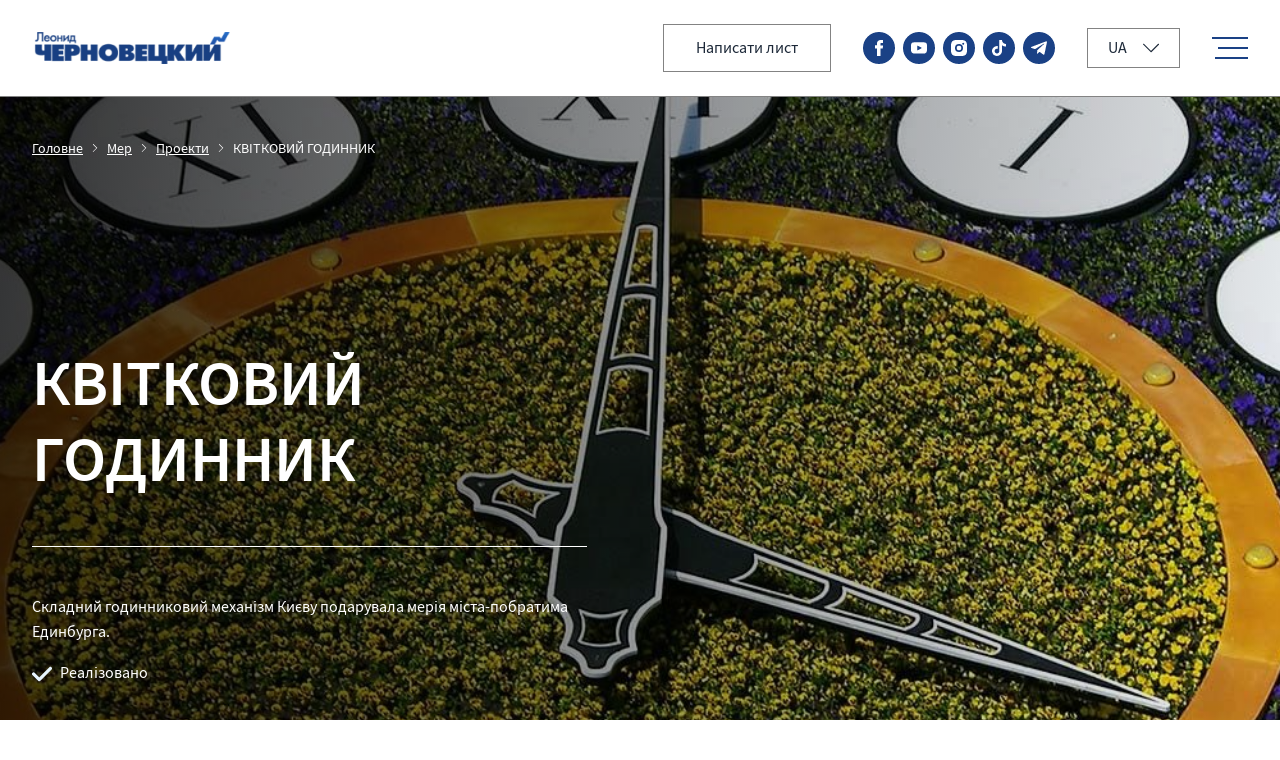

--- FILE ---
content_type: text/html; charset=UTF-8
request_url: https://chernovetskiy.com.ua/ua/mayor/projects/3
body_size: 5918
content:
<!DOCTYPE html>
<html lang="ua">
    <head>
        <meta charset="utf-8">
        <meta http-equiv="X-UA-Compatible" content="IE=edge">
        <meta name="viewport" content="width=device-width, initial-scale=1.0">
        <meta name="keywords" content="">
        <meta name="description" content="">
        <meta property="og:type" content="object">
        <meta property="og:site_name" content="Особистий сайт Леоніда Черновецького">
        <meta property="og:url" content="https://chernovetskiy.com.ua/ua/mayor/projects/3">
        <meta property="og:title" content="КВІТКОВИЙ ГОДИННИК">
        <meta property="og:description" content="У 2009 році, 23 серпня, напередодні Дня незалежності України, ми відкрили один з найбільших квіткових годинників у Європі та світі.">
        <meta property="og:image" content="https://chernovetskiy.com.ua/storage/media/2022/07/clock-wpcf-1680x8001-wpcf-1680x600.jpg">
        <meta property="og:image:width" content="240">
        <meta property="og:image:height" content="240">
        <meta name="apple-mobile-web-app-status-bar-style" content="black-translucent">
        <meta name="msapplication-TileColor" content="#da532c">
        <meta name="theme-color" content="#ffffff">
        <meta name="facebook-domain-verification" content="odz8ebpatbgdlvy3rn5os0h0i58llz" />
        <link rel="apple-touch-icon" sizes="180x180" href="/apple-touch-icon.png">
        <link rel="icon" type="image/png" sizes="32x32" href="/favicon.ico">
        <link rel="icon" type="image/png" sizes="16x16" href="/favicon.ico">
        <link rel="mask-icon" href="/safari-pinned-tab.svg" color="#5bbad5">
        <link rel="manifest" href="/site.webmanifest">
        <link rel="stylesheet" type="text/css" href="/styles/main.css">
        <title>КВІТКОВИЙ ГОДИННИК - Особистий сайт Леоніда Черновецького</title>
    </head>
    <!-- Global site tag (gtag.js) - Google Analytics -->
    <script async src="//www.googletagmanager.com/gtag/js?id=UA-36610175-1"></script>
    <script>
        window.dataLayer = window.dataLayer || [];
        function gtag(){dataLayer.push(arguments);}
        gtag('js', new Date());
        gtag('config', 'UA-36610175-1');
    </script>
    <!-- Google analytics end -->
    <!-- Facebook Pixel Code -->
    <script>
        !function(f,b,e,v,n,t,s)
        {if(f.fbq)return;n=f.fbq=function(){n.callMethod?
            n.callMethod.apply(n,arguments):n.queue.push(arguments)};
            if(!f._fbq)f._fbq=n;n.push=n;n.loaded=!0;n.version='2.0';
            n.queue=[];t=b.createElement(e);t.async=!0;
            t.src=v;s=b.getElementsByTagName(e)[0];
            s.parentNode.insertBefore(t,s)}(window,document,'script',
            'https://connect.facebook.net/en_US/fbevents.js');
        fbq('init', '161032548038742');
        fbq('track', 'PageView');
    </script>
    <noscript>
        <img height="1" width="1" src="https://www.facebook.com/tr?id=161032548038742&ev=PageView&noscript=1"/>
    </noscript>
    <!-- End Facebook Pixel Code -->
    <body>
        <div id="root">
            <div id="main">
                <header class="header">
    <div class="header-top">
        <div class="content-width"><a class="logo" href="/"></a>
            <nav class="main-menu">
                <div class="main-menu-item">
                                            <a class="main-menu-link" href="https://chernovetskiy.com.ua/ua/personality">Особистість</a>
                                    </div>
                <div class="main-menu-item">
                                            <a class="main-menu-link" href="https://chernovetskiy.com.ua/ua/legislator">Законодавець</a>
                                    </div>
                <div class="main-menu-item">
                                            <a class="main-menu-link" href="https://chernovetskiy.com.ua/ua/benefactor">Благодійник</a>
                                    </div>
                <div class="main-menu-item">
                                            <a class="main-menu-link" href="https://chernovetskiy.com.ua/ua/reception">Інтернет-приймальня</a>
                                    </div>
                <div class="main-menu-item">
                                            <a class="main-menu-link" href="https://chernovetskiy.com.ua/ua/polls">Опитування</a>
                                    </div>
            </nav>
            <div class="nav-box">
                <a class="btn-with-border --big" href="https://chernovetskiy.com.ua/ua/write-letter">Написати лист</a>
                <div class="brand-socials">
                    <a class="brand-social --facebook" target="_blank" href="https://www.facebook.com/chernovetskiy.ua"></a>
<a class="brand-social --youtube" target="_blank" href="https://www.youtube.com/channel/UCih_xW6BU4O8ZiJOV-iAkog"></a>
<a class="brand-social --instagram" target="_blank" href="https://www.instagram.com/l_chernovetskyi"></a>
<a class="brand-social --tiktok" target="_blank" href="https://www.tiktok.com/@chernovetskiy"></a>
<a class="brand-social --telegram" target="_blank" href="https://t.me/chernovetskiy_leo"></a>
                </div>
                <div class="language">
                    <div class="language-current"><span>UA</span></div>
                    <div class="language-list">
                                                    <a class="language-list-item --link" href="https://chernovetskiy.com.ua/mayor/projects/3">RU</a>
                                                                            <div class="language-list-item  --current">UA</div>
                                                                            <a class="language-list-item --link" href="https://chernovetskiy.com.ua/ge/mayor/projects/3">GE</a>
                                                                            <a class="language-list-item --link" href="https://chernovetskiy.com.ua/en/mayor/projects/3">EN</a>
                                            </div>
                </div>
                <div class="burger">
                    <div class="burger-item"></div>
                    <div class="burger-item"></div>
                    <div class="burger-item"></div>
                </div>
            </div>
        </div>
    </div>
    <hr class="hr-h fg-pale">
</header>

<style>
    .main-menu-item {
        margin-left: 15px !important;
    }
</style>

                    <div class="header-bottom">
    <div class="content-width">
        <nav class="sub-menu">
                            <div class="sub-menu-item"><a class="sub-menu-link" href="https://chernovetskiy.com.ua/ua/mayor/projects">Проекти</a></div>
                                        <div class="sub-menu-item"><a class="sub-menu-link" href="https://chernovetskiy.com.ua/ua/mayor/voting">Результати голосувань</a></div>
                    </nav>
    </div>
</div>
    <main class="content">
        <div class="content-inner">
            <div class="big-banner" style="background-image:url(/storage/media/2022/07/clock-wpcf-1680x8001-wpcf-1680x600.jpg)">
                <div class="breadcrumbs">
                    <nav class="breadcrumbs-nav">
                        <a class="breadcrumbs-link" href="https://chernovetskiy.com.ua/ua">Головне</a>
                        <span class="breadcrumbs-divider"></span>
                        <a class="breadcrumbs-link" href="https://chernovetskiy.com.ua/ua/mayor">Мер</a>
                        <span class="breadcrumbs-divider"></span>
                        <a class="breadcrumbs-link" href="https://chernovetskiy.com.ua/ua/mayor/projects">Проекти</a>
                        <span class="breadcrumbs-divider"></span>
                        <span class="breadcrumbs-current">КВІТКОВИЙ ГОДИННИК</span>
                    </nav>
                </div>
                <div class="content-width">
                    <div class="big-banner-inner">
                        <h1 class="font-h1 wei-semi-bold">КВІТКОВИЙ ГОДИННИК</h1>
                        <hr class="hr-h fg-white">
                        <div class="col-sta-sta w-100p gap-v-1">
                            <p>Складний годинниковий механізм Києву подарувала мерія міста-побратима Единбурга.</p>
                            <div class="big-banner-status --check ">
                                Реалізовано
                            </div>
                        </div>
                    </div>
                </div>
            </div>
            <div class="col-sta-cen content-width gap-v-std">
                <div class="col-sta-cen maw-col-10 gap-v-sub-std">
                    <div class="responsive-typography">
                        <p>Загальний діаметр годинника &ndash; 19,5 метрів, а діаметр циферблата &ndash; 16,5 метрів.</p>
<blockquote>
<p>У 2009 році, 23 серпня, напередодні Дня незалежності України, ми відкрили один з найбільших квіткових годинників у Європі та світі.</p>
</blockquote>
<p>На створення квіткового оформлення першого дизайну годинника було використано близько 50 тисяч квітів, половина з яких утворювала фонове панно, стільки ж &ndash; сам квітковий годинник. Для підготовки грунтової основи під годинник було завезено 400 тонн землі. Ескіз квіткового годинника був розроблений за мотивами робіт народного художника України Леоніда Андрієвського.</p>
<blockquote>
<p>Грунтова основа &ndash; 400 тонн землі, 50 тисяч квітів, ескіз Леоніда Андрієвського.&nbsp;</p>
</blockquote>
<p>З метою визначити найкраще місце для встановлення такого годинника ми організували опитування городян на інтернет-порталі Київської міської влади, але, на жаль, жодне із запропонованих місць не відповідало технічним вимогам розміщення такої великої конструкції. Тому було ухвалено рішення встановити годинник на схилі на вулиці Інститутській біля Майдану Незалежності.</p>
<blockquote>
<p>Київ недарма вважається найзеленішим містом Європи.</p>
</blockquote>
<p>А з моменту встановлення годинника наше місто стало володарем визначної пам'ятки. До того ж з ранньої весни до осені ми отримали можливість звіряти час &laquo;за квітами&raquo;. На жаль, через необережність і безвідповідальність деяких громадян унікальний годинниковий механізм зазнав значних пошкоджень вже через два дні після офіційного відкриття. По годинах тупцювали, фотографувалися і зрештою погнули годинникові стрілки. Механізм довелося відвезти на реконструкцію. Але клумба у вигляді циферблату все ж таки продовжувала радувати мешканців та гостей столиці. Після суворої зими 2010 року клумбу-годинник довелося відновлювати. В результаті до 9 Травня один із найбільших квіткових годинників у світі показував уже &laquo;час Перемоги&raquo; &ndash; квіткова композиція повторювала вигляд найзнаменитішого ордена Великої Вітчизняної війни &ndash; ордена Перемоги.</p>
<blockquote>
<p>До Дня незалежності 2010 року годинник знову оновили.</p>
</blockquote>
<p>Тепер уже на тему народних вишиванок. Квітковий годинник працює і до цього дня, радує киян та гостей Києва, і є гордістю української столиці.</p>
                    </div>
                    <div class="share-n-info">
                        <div class="brand-add-info ">Реалізовано</div>
                        <div class="share">
                            <div class="fg-accent">Поділитися:</div>
                            <div class="share-items">
                                <a class="brand-social --facebook" target="_blank" href="https://www.facebook.com/chernovetskiy.ua"></a>
<a class="brand-social --youtube" target="_blank" href="https://www.youtube.com/channel/UCih_xW6BU4O8ZiJOV-iAkog"></a>
<a class="brand-social --instagram" target="_blank" href="https://www.instagram.com/l_chernovetskyi"></a>
<a class="brand-social --tiktok" target="_blank" href="https://www.tiktok.com/@chernovetskiy"></a>
<a class="brand-social --telegram" target="_blank" href="https://t.me/chernovetskiy_leo"></a>
                            </div>
                        </div>
                    </div><a class="btn-primary" href="https://chernovetskiy.com.ua/ua/mayor/projects">Повернутися до проектів</a>
                </div>
                <div class="col-sta-sta w-100p gap-v-sub-std">
                    <div class="brand-h2">Інші проекти</div>
                    <div class="w-100p">
                        <div class="grid-3-std">
                                                            <a class="info-card" href="https://chernovetskiy.com.ua/ua/mayor/projects/1">
                                    <div class="info-card-top">
                                        <div class="info-card-img" style="background-image: url(/storage/media/2022/07/horse-wpcf-1680x800.jpg)"></div>
                                        <div class="info-card-title">ВІДНОВЛЕННЯ РОБОТИ КИЇВСЬКОГО ІПОДРОМУ</div>
                                        <div class="info-card-preview">Я вирішив вдихнути нове життя у Київський іподром, щоб він знову став гордістю міста та країни.</div>
                                    </div>
                                    <div class="brand-add-info ">Реалізовано</div>
                                </a>
                                                            <a class="info-card" href="https://chernovetskiy.com.ua/ua/mayor/projects/2">
                                    <div class="info-card-top">
                                        <div class="info-card-img" style="background-image: url(/storage/media/2022/07/center-heart1-wpcf-1680x800.jpg)"></div>
                                        <div class="info-card-title">ЦЕНТР СЕРЦЯ</div>
                                        <div class="info-card-preview">У грудні 2007 року почала працювати клінічна лікарня «Київський міський Центр серця», єдина така клініка в Україні.</div>
                                    </div>
                                    <div class="brand-add-info ">Реалізовано</div>
                                </a>
                                                            <a class="info-card" href="https://chernovetskiy.com.ua/ua/mayor/projects/3">
                                    <div class="info-card-top">
                                        <div class="info-card-img" style="background-image: url(/storage/media/2022/07/clock-wpcf-1680x8001-wpcf-1680x600.jpg)"></div>
                                        <div class="info-card-title">КВІТКОВИЙ ГОДИННИК</div>
                                        <div class="info-card-preview">У 2009 році, 23 серпня, напередодні Дня незалежності України, ми відкрили один з найбільших квіткових годинників у Європі та світі.</div>
                                    </div>
                                    <div class="brand-add-info ">Реалізовано</div>
                                </a>
                                                    </div>
                    </div>
                </div>
            </div>
        </div>
    </main>

                <footer class="footer">
    <div class="bg-accent w-100p pad-v-2">
        <div class="row-bet-cen content-width gap-h-std t-1024-col-sta-cen t-1024-gap-v-2 t-1024-gap-h-0">
            <a class="logo" href="/"></a>
            <nav class="main-menu">
                <a class="main-menu-link" href="https://chernovetskiy.com.ua/ua/events">Чесні новини</a>
                <a class="main-menu-link" href="https://chernovetskiy.com.ua/ua/site-map">Карта сайту</a>
                <a class="main-menu-link" href="https://chernovetskiy.com.ua/ua/contacts">Контакти</a>
                <a class="main-menu-link" href="https://chernovetskiy.com.ua/ua/mayor">Мер</a>
            </nav>
            <div class="brand-socials">
                <a class="brand-social --facebook" target="_blank" href="https://www.facebook.com/chernovetskiy.ua"></a>
<a class="brand-social --youtube" target="_blank" href="https://www.youtube.com/channel/UCih_xW6BU4O8ZiJOV-iAkog"></a>
<a class="brand-social --instagram" target="_blank" href="https://www.instagram.com/l_chernovetskyi"></a>
<a class="brand-social --tiktok" target="_blank" href="https://www.tiktok.com/@chernovetskiy"></a>
<a class="brand-social --telegram" target="_blank" href="https://t.me/chernovetskiy_leo"></a>
            </div>
        </div>
    </div>
    <div class="bg-black w-100p pad-v-2">
        <div class="col-cen-cen content-width">
            <div class="fg-white font-standard text-center pad-h-2">&copy; 2026, Особистий сайт Леоніда Черновецького</div>
        </div>
    </div>
</footer>
            </div>
            <div id="up"></div>
<div class="header --fixed">
    <div class="header-top">
        <div class="content-width"><a class="logo" href="/"></a>
            <nav class="main-menu">
                <div class="main-menu-item"><a class="main-menu-link" href="https://chernovetskiy.com.ua/ua/personality">Особистість</a></div>
                <div class="main-menu-item"><a class="main-menu-link" href="https://chernovetskiy.com.ua/ua/legislator">Законодавець</a></div>
                <div class="main-menu-item"><a class="main-menu-link" href="https://chernovetskiy.com.ua/ua/benefactor">Благодійник</a></div>
                <div class="main-menu-item"><a class="main-menu-link" href="https://chernovetskiy.com.ua/ua/reception">Інтернет-приймальня</a></div>
                <div class="main-menu-item"><a class="main-menu-link" href="https://chernovetskiy.com.ua/ua/polls">Опитування</a></div>
            </nav>
            <div class="nav-box">
                <a class="btn-with-border --big" href="https://chernovetskiy.com.ua/ua/write-letter">Написати лист</a>
                <div class="brand-socials">
                    <a class="brand-social --facebook" target="_blank" href="https://www.facebook.com/chernovetskiy.ua"></a>
<a class="brand-social --youtube" target="_blank" href="https://www.youtube.com/channel/UCih_xW6BU4O8ZiJOV-iAkog"></a>
<a class="brand-social --instagram" target="_blank" href="https://www.instagram.com/l_chernovetskyi"></a>
<a class="brand-social --tiktok" target="_blank" href="https://www.tiktok.com/@chernovetskiy"></a>
<a class="brand-social --telegram" target="_blank" href="https://t.me/chernovetskiy_leo"></a>
                </div>

                <div class="burger">
                    <div class="burger-item"></div>
                    <div class="burger-item"></div>
                    <div class="burger-item"></div>
                </div>
            </div>
        </div>
    </div>
</div>
<div class="mobile-menu">
    <div class="mobile-menu-bg"></div>
    <div class="mobile-menu-container">
        <div class="mobile-menu-box">
            <div class="mobile-menu-body">
                <button class="mobile-menu-close --close-btn" type="button"></button>
                <div class="mobile-menu-inner">
                    <div class="col-sta-cen w-100p pad-h-2 gap-v-1"><a class="logo" href="/"></a>
                        <div class="brand-socials">
                            <a class="brand-social --facebook" target="_blank" href="https://www.facebook.com/chernovetskiy.ua"></a>
<a class="brand-social --youtube" target="_blank" href="https://www.youtube.com/channel/UCih_xW6BU4O8ZiJOV-iAkog"></a>
<a class="brand-social --instagram" target="_blank" href="https://www.instagram.com/l_chernovetskyi"></a>
<a class="brand-social --tiktok" target="_blank" href="https://www.tiktok.com/@chernovetskiy"></a>
<a class="brand-social --telegram" target="_blank" href="https://t.me/chernovetskiy_leo"></a>
                        </div>
                        <div class="language">
                            <div class="language-current"><span>UA</span></div>
                            <div class="language-list">
                                                                    <a class="language-list-item --link" href="https://chernovetskiy.com.ua/mayor/projects/3">RU</a>
                                                                                                    <div class="language-list-item  --current">UA</div>
                                                                                                    <a class="language-list-item --link" href="https://chernovetskiy.com.ua/ge/mayor/projects/3">GE</a>
                                                                                                    <a class="language-list-item --link" href="https://chernovetskiy.com.ua/en/mayor/projects/3">EN</a>
                                                            </div>
                        </div>
                    </div>
                    <div class="w-100p">
                        <hr class="hr-h fg-warm-gray">
                        <nav class="main-menu">
                                                            <div class="main-menu-item"><a class="main-menu-link" href="https://chernovetskiy.com.ua/ua/personality">Особистість</a></div>
                                                                                        <div class="main-menu-link --active">Мер</div>
                                <nav class="sub-menu">
                                                                            <div class="sub-menu-item"><a class="sub-menu-link" href="https://chernovetskiy.com.ua/ua/mayor/projects">Проекти</a></div>
                                                                                                                <div class="sub-menu-item"><a class="sub-menu-link" href="https://chernovetskiy.com.ua/ua/mayor/voting">Результати голосувань</a></div>
                                                                    </nav>
                                                                                        <div class="main-menu-item"><a class="main-menu-link" href="https://chernovetskiy.com.ua/ua/legislator">Законодавець</a></div>
                                                                                        <div class="main-menu-item"><a class="main-menu-link" href="https://chernovetskiy.com.ua/ua/benefactor">Благодійник</a></div>
                                                                                        <div class="main-menu-item"><a class="main-menu-link" href="https://chernovetskiy.com.ua/ua/events">Чесні новини</a></div>
                                                                                        <div class="main-menu-item"><a class="main-menu-link" href="https://chernovetskiy.com.ua/ua/site-map">Карта сайту</a></div>
                                                                                        <div class="main-menu-item"><a class="main-menu-link" href="https://chernovetskiy.com.ua/ua/contacts">Контакти</a></div>
                                                                                        <div class="main-menu-item"><a class="main-menu-link" href="https://chernovetskiy.com.ua/ua/reception">Інтернет-приймальня</a></div>
                                                                                        <div class="main-menu-item"><a class="main-menu-link" href="https://chernovetskiy.com.ua/ua/polls">Опитування</a></div>
                                                    </nav>
                        <hr class="hr-h fg-warm-gray">
                    </div>
                </div>
            </div>
        </div>
    </div>
</div>
            <div id="modals">
                <table class="modals-bg">
                    <tbody>
                    <tr>
                        <td class="modals-box"></td>
                    </tr>
                    </tbody>
                </table>
            </div>
        </div>
        <script src="/js/jquery-3.6.0.min.js"></script>
        <script src="/js/jquery.magnific-popup.min.js"></script>
        <script src="/js/slick.min.js"></script>
        <script src="/js/main.min.js"></script>
            </body>
</html>


--- FILE ---
content_type: text/css
request_url: https://chernovetskiy.com.ua/styles/main.css
body_size: 26363
content:
@font-face{font-family:"SourceSansPro";src:url("../fonts/sourcesanspro-regular.woff2") format("woff2"),url("../fonts/sourcesanspro-regular.woff") format("woff");font-weight:400;font-display:swap;font-style:normal;text-rendering:optimizeLegibility}@font-face{font-family:"SourceSansPro";src:url("../fonts/sourcesanspro-semibold.woff2") format("woff2"),url("../fonts/sourcesanspro-semibold.woff") format("woff");font-weight:600;font-display:swap;font-style:normal;text-rendering:optimizeLegibility}:root{--def-col-black: #1C2838;--def-col-white: #FFFFFF;--def-col-warning: #D29229;--def-col-error: #D22F29;--def-col-success: #22B031;--col-overlay: rgba(28, 40, 56, 0.8);--col-primary: #339AFA;--col-secondary: #E8F4FF;--col-accent: #1A4185;--col-pale: #838383;--col-warm-gray: #CECECE;--col-faded: #F3F3F3;--f-family: "SourceSansPro", "Helvetica", "Arial", sans-serif;--f-wei-regular: 400;--f-wei-semi-bold: 600;--max-width: 1440px;--min-width: 320px;--z-ind-background: -100;--z-ind-backward: -1;--z-ind-select: 50;--z-ind-tooltip: 75;--z-ind-high: 100;--z-ind-overlay: 500}*,::before,::after{box-sizing:border-box;margin:0;padding:0}html{background-color:var(--def-col-white);font-size:16px;line-height:1.6;height:100%;-webkit-text-size-adjust:100%;-moz-text-size-adjust:100%;-ms-text-size-adjust:100%}body{color:var(--def-col-black);font-weight:var(--f-wei-regular);font-family:var(--f-family);min-width:var(--min-width);width:100%;height:100%}article,aside,details,figcaption,figure,footer,header,hgroup,main,nav,section{display:block}details>summary{cursor:pointer;list-style:none}details>summary::before,details>summary::-webkit-details-marker{display:none}audio,canvas,progress,video{display:inline-block;vertical-align:baseline}audio:not([controls]){display:none;height:0}address,caption,cite,code,dfn,strong,th,var{font-style:normal;font-weight:var(--f-wei-regular)}h1,h2,h3,h4,h5,h6{font-weight:var(--f-wei-regular);line-height:1}b,strong,optgroup{font-weight:var(--f-wei-semi-bold)}dfn,em,i{font-style:italic}iframe,abbr,acronym,img{border:0;outline:0}mark{background:var(--def-col-warning);color:var(--def-col-black)}small{font-size:80%}sub,sup{font-size:80%;vertical-align:baseline;line-height:0;position:relative}sup{top:-0.25em}sub{bottom:-0.25em}q::before,q::after{content:""}hr{box-sizing:content-box;height:0;overflow:visible}code,kbd,pre,samp{font-family:monospace;font-size:1em}pre{overflow:auto}figure{margin:0}fieldset{border:1px solid var(--col-pale);padding:.25rem .75rem}legend{border:0;color:inherit;display:table;word-spacing:normal;max-width:100%}button,input,optgroup,select,textarea{color:inherit;font:inherit}button,input{overflow:visible}button,select{text-transform:none}input{line-height:1}button::-moz-focus-inner,[type=button]::-moz-focus-inner,[type=reset]::-moz-focus-inner,[type=submit]::-moz-focus-inner{border-style:none;padding:0}button:-moz-focusring,[type=button]:-moz-focusring,[type=reset]:-moz-focusring,[type=submit]:-moz-focusring{outline:1px dotted ButtonText}input,input:focus,button,textarea,select,a:focus{outline:0;border:0}input::-webkit-input-placeholder,input:-moz-placeholder,textarea::-webkit-input-placeholder,textarea:-moz-placeholder{color:var(--col-pale)}input[type=number]::-webkit-inner-spin-button,input[type=number]::-webkit-outer-spin-button{height:auto}input[type=search]{-webkit-appearance:textfield;outline-offset:-2px}input[type=search]::-webkit-search-cancel-button,input[type=search]::-webkit-search-decoration{-webkit-appearance:none}::-webkit-file-upload-button{-webkit-appearance:button;color:inherit}button,input[type=button],input[type=reset],input[type=submit]{-webkit-appearance:button;cursor:pointer}button[disabled],input[disabled]{cursor:no-drop}button::-moz-focus-inner,input::-moz-focus-inner{border:0;outline:0}textarea{overflow:auto;resize:none}a{cursor:pointer;text-decoration:none;color:inherit}table{border-collapse:collapse;border-spacing:0;table-layout:fixed}ul,ol{list-style:none;margin:0;padding:0}[hidden],template{display:none}svg:not(:root){overflow:hidden}::selection{background-color:var(--def-col-black);color:var(--def-col-white)}.content-pad-h,.content-width,.book-page,.tm-dots,.tm-slider-item-inner,.breadcrumbs:not(.--inner),.contacts,.chess-arr,.bottom-nav-box,.content-box{padding-right:2rem;padding-left:2rem}@media(max-width: 1024px){.content-pad-h,.content-width,.book-page,.tm-dots,.tm-slider-item-inner,.breadcrumbs:not(.--inner),.contacts,.chess-arr,.bottom-nav-box,.content-box{padding-right:1.5rem;padding-left:1.5rem}}@media(max-width: 768px){.content-pad-h,.content-width,.book-page,.tm-dots,.tm-slider-item-inner,.breadcrumbs:not(.--inner),.contacts,.chess-arr,.bottom-nav-box,.content-box{padding-right:1rem;padding-left:1rem}}@media(max-width: 1024px){.full-screen-text{padding-right:0 !important}}.top-nav-buttons>*{margin-bottom:1rem;margin-right:0.5rem;margin-left:0.5rem}@media(max-width: 768px){.top-nav-buttons>*{margin-right:0.25rem;margin-left:0.25rem}}.bg-transparent,.pager-button,.mfp-arrow,button.mfp-close,button.mfp-arrow,.tm-slider-arrow,.caro-arrow,.book-slider-arrow,.big-slider-arrow,.quantity-button,.tm .breadcrumbs-divider,.big-banner .breadcrumbs-divider,.breadcrumbs-divider,.language-current::after,.brand-social,.--close-btn,.mfp-close,#up,.decorate-link,.breadcrumbs-link,.link-with-icon,.responsive-typography a:not([href*=tel]),.btn-with-white-border,.btn-with-border,.btn-white:hover{background-color:rgba(0,0,0,0)}.bg-black,.mfp-iframe-scaler iframe,.--resize::before,.book-preview::before,.photo-gallery::before,.--video::before,.video-block::before{background-color:var(--def-col-black)}.bg-white,.info-card-icon,.info-card-img:not(.--box)::after,.tm-dots .slick-dots button,.tm-dots .slick-dots::before,.book-slider-inner,.big-slider-arrow,.modal,.radio.--button .radio-label,.mobile-menu-container,.header,.language-list,.footer .brand-social,.responsive-typography blockquote,.btn-white{background-color:var(--def-col-white)}.bg-warning{background-color:var(--def-col-warning)}.bg-error{background-color:var(--def-col-error)}.bg-success{background-color:var(--def-col-success)}.bg-overlay,.mfp-figure::after,.mfp-bg,.modals-bg,.mobile-menu-bg{background-color:var(--col-overlay)}.bg-primary,.caro-arrow:not(.slick-disabled):hover,.radio.--button input:checked+.radio-label,.mobile-menu .main-menu-link:not(.--active):hover,.results-indicator.--accent .results-progress-bar,.link-with-icon:hover::before,.language-list-item.--link:hover,.footer .brand-social:hover,#up,.burger:hover .burger-item,.responsive-typography ul>li::before,.btn-accent.--active,.btn-accent,.btn-primary.--active,.--active.modal-btn,.btn-primary:not(.--active):hover,.modal-btn:not(.--active):hover{background-color:var(--col-primary)}.bg-secondary,.info-card-simple,.review>*:first-child,.brand-add-info,#up:hover,.brand-img-core,.info-card-img,.video-item,.responsive-typography div.--with-bg{background-color:var(--col-secondary)}.bg-accent,.pager-current,.tm-dots .slick-dots li.slick-active button,.tm-dots .slick-dots li:not(.slick-active):hover button,.tm-slider-arrow:not(.slick-disabled):hover,.book-slider-inner:hover,.quantity-button:hover,.radio:not(.--button) .radio-label-icon::before,.radio.--button .radio-label:hover,.checkbox-label-icon::before,.header-bottom,.results-progress-bar,.link-with-icon::before,.language-list-item.--current,.share .brand-social,.contacts-item .brand-social,.header .brand-social,.mobile-menu .brand-social,.burger-item,.btn-with-white-border:hover,.btn-with-border:hover,.btn-accent:not(.--active):hover,.btn-primary,.modal-btn{background-color:var(--col-accent)}.bg-pale,.radio:not(.--button) input:disabled+.radio-label .radio-label-icon::before,.radio:not(.--button) input[disabled]+.radio-label .radio-label-icon::before,.radio:not(.--button) input.--disabled+.radio-label .radio-label-icon::before,.checkbox input:disabled+.checkbox-label .checkbox-label-icon::before,.checkbox input[disabled]+.checkbox-label .checkbox-label-icon::before,.checkbox input.--disabled+.checkbox-label .checkbox-label-icon::before,.benefactor-img{background-color:var(--col-pale)}.bg-warm-gray,.tm-slider-item,.big-slider-arrow:hover,.share .brand-social:hover,.contacts-item .brand-social:hover,.header .brand-social:hover,.mobile-menu .brand-social:hover,.responsive-typography blockquote::after{background-color:var(--col-warm-gray)}.bg-faded,.book-page-slider-box::before,.book-page-slider-box,.info-card-simple:hover,.big-banner,.book-preview,.photo-gallery,.big-slider-img-box::before,.big-slider-img-box,.checkout-info::before,.checkout-info,.mobile-menu .main-menu-link.--active,.results-progress,.benefactor,.chess-arr-with-bg::before,.chess-arr-with-bg,.video-block,.brand-add-info.--sub,.--with-before-bg::before,.banner-img-box::before,.full-screen-img::before,.responsive-typography img,.iframe-core,.modal-iframe,.responsive-typography iframe{background-color:var(--col-faded)}.fg-inherit{color:inherit}.fg-black,.mobile-menu .sub-menu-link,.header .main-menu-link,.btn-with-border{color:var(--def-col-black)}.fg-white,.pager-current,.big-banner,.mfp-title,.mfp-figure small,.mfp-counter,.mfp-preloader a,.mfp-preloader,.tm-dots .slick-dots li,.tm-slider-item-inner,.radio.--button .radio-label:hover,.radio.--button input:checked+.radio-label,.tm .breadcrumbs-link,.tm .breadcrumbs-current,.big-banner .breadcrumbs-link,.big-banner .breadcrumbs-current,.footer .main-menu-link,.language-list-item.--link:hover,.language-list-item.--current,.sub-menu-link,.btn-with-white-border,.btn-with-border:hover,.btn-white:hover,.btn-accent,.btn-primary,.modal-btn{color:var(--def-col-white)}.fg-warning{color:var(--def-col-warning)}.fg-error,.form-warning,.form-field-error,.page-404-title{color:var(--def-col-error)}.fg-success,.mfp-preloader a:hover{color:var(--def-col-success)}.fg-primary,.info-card-simple:hover,.info-card-info-text,.info-card-sub-title,.results-indicator.--accent .results-percentages,.results-indicator.--accent,.results-table-values,.link-with-icon,.main-menu-link.--active,.responsive-typography ol>li ol>li::before,.responsive-typography ol>li::before,.responsive-typography a[href*=tel]:hover,.responsive-typography a:not([href*=tel]),.decorate-link:hover,.breadcrumbs-link:hover,.link-with-icon:hover{color:var(--col-primary)}.fg-secondary{color:var(--col-secondary)}.fg-accent,.info-card:hover,.pager-link:hover,.tm-dots .slick-dots li:not(.slick-active):hover,.radio:not(.--button) .radio-label:hover,.checkbox-label:hover,.form-field:focus,.quantity-input:focus,.form-textarea:focus,.breadcrumbs-link,.link-with-icon:hover,.btn-white{color:var(--col-accent)}.fg-pale,.radio:not(.--button) input:disabled+.radio-label .radio-label-text,.radio:not(.--button) input[disabled]+.radio-label .radio-label-text,.radio:not(.--button) input.--disabled+.radio-label .radio-label-text,.checkbox input:disabled+.checkbox-label .checkbox-label-text,.checkbox input[disabled]+.checkbox-label .checkbox-label-text,.checkbox input.--disabled+.checkbox-label .checkbox-label-text,.form-field,.quantity-input,.form-textarea,.breadcrumbs-current,.results-percentages,.responsive-typography blockquote>*:first-child{color:var(--col-pale)}.fg-warm-gray,.responsive-typography hr{color:var(--col-warm-gray)}.fg-faded{color:var(--col-faded)}.shad-std,.mfp-figure::after,.mfp-iframe-scaler iframe,.tm-dots .slick-dots li:not(.slick-active):hover button,.tm-slider-arrow:not(.slick-disabled):hover,.book-slider-inner:hover,.modal,.mobile-menu-container,.header.--fixed,.--video:hover,.video-block:hover,#up:hover,.brand-img-core:hover,.info-card-img:hover,.video-item:hover,.iframe-core,.modal-iframe,.responsive-typography iframe{box-shadow:0 0 15px rgba(0,0,0,.25)}.btn-core,.btn-with-white-border,.btn-with-border,.btn-white,.btn-accent,.btn-primary,.modal-btn{line-height:1;padding-right:2rem;padding-left:2rem}@media(max-width: 1024px){.btn-core,.btn-with-white-border,.btn-with-border,.btn-white,.btn-accent,.btn-primary,.modal-btn{padding-right:1.5rem;padding-left:1.5rem}}@media(max-width: 768px){.btn-core,.btn-with-white-border,.btn-with-border,.btn-white,.btn-accent,.btn-primary,.modal-btn{padding-right:1rem;padding-left:1rem}}.btn-core:not(.--big),.btn-with-white-border:not(.--big),.btn-with-border:not(.--big),.btn-white:not(.--big),.btn-accent:not(.--big),.btn-primary:not(.--big),.modal-btn:not(.--big){height:4rem}@media(max-width: 1280px){.btn-core:not(.--big),.btn-with-white-border:not(.--big),.btn-with-border:not(.--big),.btn-white:not(.--big),.btn-accent:not(.--big),.btn-primary:not(.--big),.modal-btn:not(.--big){height:3.5rem}}@media(max-width: 1024px){.btn-core:not(.--big),.btn-with-white-border:not(.--big),.btn-with-border:not(.--big),.btn-white:not(.--big),.btn-accent:not(.--big),.btn-primary:not(.--big),.modal-btn:not(.--big){height:3rem}}@media(max-width: 768px){.btn-core:not(.--big),.btn-with-white-border:not(.--big),.btn-with-border:not(.--big),.btn-white:not(.--big),.btn-accent:not(.--big),.btn-primary:not(.--big),.modal-btn:not(.--big){height:2.5rem}}.btn-core.--big,.--big.btn-with-white-border,.--big.btn-with-border,.--big.btn-white,.--big.btn-accent,.--big.btn-primary,.--big.modal-btn,.top-nav-buttons>.btn-core,.top-nav-buttons>.btn-with-white-border,.top-nav-buttons>.btn-with-border,.top-nav-buttons>.btn-white,.top-nav-buttons>.btn-accent,.top-nav-buttons>.btn-primary,.top-nav-buttons>.modal-btn{height:3rem}@media(max-width: 768px){.btn-core.--big,.--big.btn-with-white-border,.--big.btn-with-border,.--big.btn-white,.--big.btn-accent,.--big.btn-primary,.--big.modal-btn,.top-nav-buttons>.btn-core,.top-nav-buttons>.btn-with-white-border,.top-nav-buttons>.btn-with-border,.top-nav-buttons>.btn-white,.top-nav-buttons>.btn-accent,.top-nav-buttons>.btn-primary,.top-nav-buttons>.modal-btn{height:2.5rem}}.btn-core.--with-icon::before,.--with-icon.btn-with-white-border::before,.--with-icon.btn-with-border::before,.--with-icon.btn-white::before,.--with-icon.btn-accent::before,.--with-icon.btn-primary::before,.--with-icon.modal-btn::before{content:"";flex:0 0 1rem;min-width:1rem;width:1rem;min-height:1rem;height:1rem;margin-right:0.5rem}.btn-core.--with-icon.--subscribe::before,.--with-icon.--subscribe.btn-with-white-border::before,.--with-icon.--subscribe.btn-with-border::before,.--with-icon.--subscribe.btn-white::before,.--with-icon.--subscribe.btn-accent::before,.--with-icon.--subscribe.btn-primary::before,.--with-icon.--subscribe.modal-btn::before{content:"";background-image:url(/img/svg/subscribe.svg)}.btn-core.--with-icon.--subscribe:hover::before,.--with-icon.--subscribe.btn-with-white-border:hover::before,.--with-icon.--subscribe.btn-with-border:hover::before,.--with-icon.--subscribe.btn-white:hover::before,.--with-icon.--subscribe.btn-accent:hover::before,.--with-icon.--subscribe.btn-primary:hover::before,.--with-icon.--subscribe.modal-btn:hover::before{content:"";background-image:url(/img/svg/subscribe-white.svg)}.round-to-content{border-radius:99999px}.circle,.info-card-img:not(.--box)::after,.tm-dots .slick-dots button::before,.tm-dots .slick-dots button,.tm-slider-arrow,.caro-arrow,.big-slider-arrow,.radio:not(.--button) .radio-label-icon::before,.radio:not(.--button) .radio-label-icon,.link-with-icon::before,.brand-social,#up,.responsive-typography ul>li::before{border-radius:50%}.border-transparent-1,.book-slider-thumb-item-inner,.slick-vertical .slick-slide{border:1px solid rgba(0,0,0,0)}.border-white-1,.tm-dots .slick-dots button::before,.tm-slider-arrow,.btn-white,.btn-white:focus,.btn-with-white-border{border:1px solid var(--def-col-white)}.border-primary-1,.caro-arrow:not(.slick-disabled):hover,.book-slider-thumb-item.slick-current .book-slider-thumb-item-inner,.book-slider-thumb .slick-slide.slick-current .book-slider-thumb-item,.radio.--button input:checked+.radio-label{border:1px solid var(--col-primary)}.border-accent-1,.pager-link:hover,.book-slider-thumb-item:hover .book-slider-thumb-item-inner,.quantity-button,.checkbox-label-icon,.form-field:focus,.quantity-input:focus,.form-textarea:focus,.btn-with-border:focus,.btn-with-white-border:hover,.btn-with-white-border:focus{border:1px solid var(--col-accent)}.border-accent-2,.radio:not(.--button) .radio-label:hover .radio-label-icon,.radio:not(.--button) input:checked+.radio-label .radio-label-icon{border:2px solid var(--col-accent)}.border-pale-1,.caro-arrow,.radio.--button .radio-label,.language-list,.language-current,.btn-with-border{border:1px solid var(--col-pale)}.border-warm-gray-1,.pager-item:focus,.pager-current:focus,.pager-divider:focus,.pager-link:focus,.pager-item,.pager-current,.pager-divider,.pager-link,.press-about,.big-slider-arrow,.form-field,.quantity-input,.form-textarea,.results-table,.review>*:last-child,.responsive-typography table,.responsive-typography blockquote{border:1px solid var(--col-warm-gray)}.border-faded-1{border:1px solid var(--col-faded)}.border-error,.form-item.--error .form-field,.form-item.--error .quantity-input,.form-item.--error .form-textarea{border-color:var(--def-col-error) !important}.border-error:focus,.form-item.--error .form-field:focus,.form-item.--error .quantity-input:focus,.form-item.--error .form-textarea:focus{border-color:var(--def-col-error) !important}.hr-h,.responsive-typography hr{background-color:currentColor;border:0;min-height:1px;height:1px}.hr-v{background-color:currentColor;border:0;align-self:stretch;min-width:1px;width:1px;height:auto}.anim,.info-card-simple,.info-card-title,.pager>*,.mfp-arrow::before,.mfp-arrow,.tm-dots-text,.tm-dots .slick-dots button,.tm-slider-arrow,.book-preview,.photo-gallery,.caro-arrow,.book-slider-arrow::before,.book-slider-arrow,.book-slider-thumb-item-inner,.book-slider-thumb-item,.book-slider-inner,.big-slider-arrow::before,.big-slider-arrow,.modal,.quantity-button::before,.quantity-button,.radio:not(.--button) .radio-label-icon,.radio:not(.--button) .radio-label,.radio.--button .radio-label,.checkbox-label-text,.checkbox-label-icon,.checkbox-label,.form-field,.quantity-input,.form-textarea,.mobile-menu,.--with-quote,.video-block,.language-list-item,.sub-menu-link,.main-menu-link,.brand-social::before,.brand-social,.page-404-title,.--close-btn::before,.mfp-close::before,.--close-btn,.mfp-close,#up::before,#up,.burger-item,.burger,.logo,.brand-img-core,.info-card-img,.video-item,.responsive-typography a[href*=tel],.brand-h-core,.brand-h2,.brand-h1,.breadcrumbs-title,.responsive-typography h1,.content-width,.book-page,.tm-dots,.tm-slider-item-inner,.breadcrumbs:not(.--inner),.contacts,.chess-arr,.content-box,.bottom-nav-box,.btn-core,.btn-primary,.modal-btn,.btn-accent,.btn-white,.btn-with-border,.btn-with-white-border,.decorate-link,.breadcrumbs-link,.link-with-icon,.responsive-typography a:not([href*=tel]),.anim::before,.info-card-simple::before,.info-card-title::before,.pager>::before,.mfp-arrow::before,.mfp-arrow::before,.tm-dots-text::before,.tm-dots .slick-dots button::before,.tm-slider-arrow::before,.book-preview::before,.photo-gallery::before,.caro-arrow::before,.book-slider-arrow::before,.book-slider-arrow::before,.book-slider-thumb-item-inner::before,.book-slider-thumb-item::before,.book-slider-inner::before,.big-slider-arrow::before,.big-slider-arrow::before,.modal::before,.quantity-button::before,.quantity-button::before,.radio:not(.--button) .radio-label-icon::before,.radio:not(.--button) .radio-label::before,.radio.--button .radio-label::before,.checkbox-label-text::before,.checkbox-label-icon::before,.checkbox-label::before,.form-field::before,.quantity-input::before,.form-textarea::before,.mobile-menu::before,.--with-quote::before,.video-block::before,.language-list-item::before,.sub-menu-link::before,.main-menu-link::before,.page-404-title::before,.burger-item::before,.burger::before,.logo::before,.brand-img-core::before,.info-card-img::before,.video-item::before,.responsive-typography a[href*=tel]::before,.brand-h-core::before,.brand-h2::before,.brand-h1::before,.breadcrumbs-title::before,.responsive-typography h1::before,.content-width::before,.book-page::before,.tm-dots::before,.tm-slider-item-inner::before,.breadcrumbs:not(.--inner)::before,.contacts::before,.chess-arr::before,.content-box::before,.bottom-nav-box::before,.btn-core::before,.btn-primary::before,.modal-btn::before,.btn-accent::before,.btn-white::before,.btn-with-border::before,.btn-with-white-border::before,.decorate-link::before,.breadcrumbs-link::before,.link-with-icon::before,.responsive-typography a:not([href*=tel])::before,.anim::after,.info-card-simple::after,.info-card-title::after,.pager>::after,.mfp-arrow::after,.tm-dots-text::after,.tm-dots .slick-dots button::after,.tm-slider-arrow::after,.book-preview::after,.photo-gallery::after,.caro-arrow::after,.book-slider-arrow::after,.book-slider-thumb-item-inner::after,.book-slider-thumb-item::after,.book-slider-inner::after,.big-slider-arrow::after,.modal::after,.quantity-button::after,.radio:not(.--button) .radio-label-icon::after,.radio:not(.--button) .radio-label::after,.radio.--button .radio-label::after,.checkbox-label-text::after,.checkbox-label-icon::after,.checkbox-label::after,.form-field::after,.quantity-input::after,.form-textarea::after,.mobile-menu::after,.--with-quote::after,.video-block::after,.language-list-item::after,.sub-menu-link::after,.main-menu-link::after,.brand-social::after,.page-404-title::after,.--close-btn::after,.mfp-close::after,#up::after,.burger-item::after,.burger::after,.logo::after,.brand-img-core::after,.info-card-img::after,.video-item::after,.responsive-typography a[href*=tel]::after,.brand-h-core::after,.brand-h2::after,.brand-h1::after,.breadcrumbs-title::after,.responsive-typography h1::after,.content-width::after,.book-page::after,.tm-dots::after,.tm-slider-item-inner::after,.breadcrumbs:not(.--inner)::after,.contacts::after,.chess-arr::after,.content-box::after,.bottom-nav-box::after,.btn-core::after,.btn-primary::after,.modal-btn::after,.btn-accent::after,.btn-white::after,.btn-with-border::after,.btn-with-white-border::after,.decorate-link::after,.breadcrumbs-link::after,.link-with-icon::after,.responsive-typography a:not([href*=tel])::after{transition:all .2s ease-in-out}.clear-fix::after{content:"";clear:both}.hidden-input,.radio input,.checkbox input{right:100vw}.bg-pos-center,.info-card-img:not(.--box)::after,.pager-button,.mfp-arrow::before,.mfp-arrow,.book-slider-arrow::before,.book-slider-arrow,.big-slider-arrow::before,.big-slider-arrow,.quantity-button::before,.quantity-button,.checkbox-label-icon::before,.link-with-icon::before,.brand-social::before,.brand-social,.--close-btn::before,.mfp-close::before,.--close-btn,.mfp-close,#up::before,#up,.bg-cen-100p,.big-banner-status::before,.radio.--button .radio-label-icon,.tm .breadcrumbs-divider,.big-banner .breadcrumbs-divider,.breadcrumbs-divider,.video-item::after,.--resize::after,.book-preview::after,.photo-gallery::after,.--with-quote::before,.--video::after,.video-block::after,.language-current::after,.logo,.responsive-typography a[href*=tel]::before,.responsive-typography blockquote::before,.btn-core.--with-icon::before,.--with-icon.btn-primary::before,.--with-icon.modal-btn::before,.--with-icon.btn-accent::before,.--with-icon.btn-white::before,.--with-icon.btn-with-border::before,.--with-icon.btn-with-white-border::before,.bg-cover,.big-banner,.tm-slider-item,.photo-gallery,.benefactor-img,.video-block{background-position:50%}.bg-no-repeat,.info-card-img:not(.--box)::after,.pager-button,.mfp-arrow::before,.mfp-arrow,.tm-slider-arrow,.caro-arrow,.book-slider-arrow::before,.book-slider-arrow,.big-slider-arrow::before,.big-slider-arrow,.quantity-button::before,.quantity-button,.checkbox-label-icon::before,.link-with-icon::before,.brand-social::before,.brand-social,.--close-btn::before,.mfp-close::before,.--close-btn,.mfp-close,#up::before,#up,.brand-img-core,.info-card-img,.video-item,.bg-cen-100p,.big-banner-status::before,.radio.--button .radio-label-icon,.tm .breadcrumbs-divider,.big-banner .breadcrumbs-divider,.breadcrumbs-divider,.video-item::after,.--resize::after,.book-preview::after,.photo-gallery::after,.--with-quote::before,.--video::after,.video-block::after,.language-current::after,.logo,.responsive-typography a[href*=tel]::before,.responsive-typography blockquote::before,.btn-core.--with-icon::before,.--with-icon.btn-primary::before,.--with-icon.modal-btn::before,.--with-icon.btn-accent::before,.--with-icon.btn-white::before,.--with-icon.btn-with-border::before,.--with-icon.btn-with-white-border::before,.bg-contain,.bg-cover,.big-banner,.tm-slider-item,.photo-gallery,.benefactor-img,.video-block{background-repeat:no-repeat}.bg-size-100p,.bg-cen-100p,.big-banner-status::before,.radio.--button .radio-label-icon,.tm .breadcrumbs-divider,.big-banner .breadcrumbs-divider,.breadcrumbs-divider,.video-item::after,.--resize::after,.book-preview::after,.photo-gallery::after,.--with-quote::before,.--video::after,.video-block::after,.language-current::after,.logo,.responsive-typography a[href*=tel]::before,.responsive-typography blockquote::before,.btn-core.--with-icon::before,.--with-icon.btn-primary::before,.--with-icon.modal-btn::before,.--with-icon.btn-accent::before,.--with-icon.btn-white::before,.--with-icon.btn-with-border::before,.--with-icon.btn-with-white-border::before{background-size:100%}.bg-cover,.big-banner,.tm-slider-item,.photo-gallery,.benefactor-img,.video-block{background-size:cover}.bg-contain{background-size:contain}.cur-auto,.mfp-bottom-bar,.mfp-auto-cursor .mfp-content,.mfp-inline-holder .mfp-content,.mfp-ajax-holder .mfp-content{cursor:auto}.cur-move{cursor:move}.cur-text{cursor:text}.cur-wait{cursor:wait}.cur-help{cursor:help}.cur-def{cursor:default}.cur-point,.mfp-gallery .mfp-image-holder .mfp-figure,.mfp-arrow,.tm-dots .slick-dots li:not(.slick-active),.caro-arrow,.book-slider-arrow,.book-slider-thumb-item,.big-slider-arrow,.slick-list.dragging,.quantity-button,.radio:not(.--button) .radio-label,.radio.--button .radio-label,.checkbox-label,.mobile-menu-bg,.language-list-item.--link,.brand-social,.--close-btn,.mfp-close,#up,.burger,.btn-core:not(.--active),.btn-primary:not(.--active),.modal-btn:not(.--active),.btn-accent:not(.--active),.btn-white:not(.--active),.btn-with-border:not(.--active),.btn-with-white-border:not(.--active){cursor:pointer}.cur-hand,.slick-list.dragging{cursor:hand}.cur-zoom,.mfp-zoom{cursor:zoom-in}.cur-zoom-out,.mfp-zoom-out-cur{cursor:zoom-out}.cur-pro,.mfp-ajax-cur{cursor:progress}.cur-cross{cursor:crosshair}.cur-not,.slick-disabled,.radio:not(.--button) input:disabled+.radio-label,.radio:not(.--button) input[disabled]+.radio-label,.radio:not(.--button) input.--disabled+.radio-label,.checkbox input:disabled+.checkbox-label,.checkbox input[disabled]+.checkbox-label,.checkbox input.--disabled+.checkbox-label,*:disabled,*[disabled],*.--disabled{cursor:not-allowed}.cur-none{pointer-events:none}.opacity-0,.mfp-arrow::before,.tm-dots .slick-dots button::before,.book-slider-arrow::before,.big-slider-arrow::before,.quantity-button::before,.--resize::after,.book-preview::after,.photo-gallery::after,.brand-social::before,.--close-btn::before,.mfp-close::before,#up::before{opacity:0}.opacity-0x35,.--resize::before,.book-preview::before,.photo-gallery::before,.--video::before,.video-block::before{opacity:.35}.opacity-0x5,.slick-disabled,.--video:hover::before,.video-block:hover::before,.logo:hover,*:disabled,*[disabled],*.--disabled{opacity:.5}.opacity-0x75{opacity:.75}.opacity-1,.mfp-arrow:not(:disabled):not([disabled]):not(.--disabled):not([aria-disable=true]):hover::before,.tm-dots .slick-dots li.slick-active button::before,.book-slider-arrow:not(:disabled):not([disabled]):not(.--disabled):not([aria-disable=true]):hover::before,.big-slider-arrow:not(:disabled):not([disabled]):not(.--disabled):not([aria-disable=true]):hover::before,.quantity-button:not(:disabled):not([disabled]):not(.--disabled):not([aria-disable=true]):hover::before,.--resize:hover::after,.book-preview:hover::after,.photo-gallery:hover::after,.brand-social:not(:disabled):not([disabled]):not(.--disabled):not([aria-disable=true]):hover::before,.--close-btn:not(:disabled):not([disabled]):not(.--disabled):not([aria-disable=true]):hover::before,.mfp-close:not(:disabled):not([disabled]):not(.--disabled):not([aria-disable=true]):hover::before,#up:not(:disabled):not([disabled]):not(.--disabled):not([aria-disable=true]):hover::before{opacity:1}.over-hidden,.mfp-iframe-scaler,button.mfp-close,button.mfp-arrow,.mfp-bg,.book-slider,.big-slider-img-box-inner,.slick-list,.mobile-menu-container,.iframe-core,.modal-iframe,.responsive-typography iframe,.text-ellipsis,#main,.--body-lock,.--body-lock-menu{overflow:hidden}.over-x-auto{overflow-x:auto;overflow-y:hidden}.over-x-scroll{overflow-x:scroll;overflow-y:hidden}.over-x-hidden,.modals-box{overflow-x:hidden}.over-y-auto,#modals{overflow-y:auto;overflow-x:hidden}.over-y-scroll,.mobile-menu-box{overflow-y:scroll;overflow-x:hidden}.over-y-hidden{overflow-y:hidden}.vis-hidden,.slick-loading .slick-slide,.slick-loading .slick-track,.hidden-input,.radio input,.checkbox input{visibility:hidden}.vis-visible{visibility:visible}.vis-collapse{visibility:collapse}.reflection-v,.language:hover .language-current::after{transform:scale(1, -1)}.reflection-h,.pager-button.--next,.mfp-arrow-right,.book-slider-arrow.--next,.big-slider-arrow.--next{transform:scale(-1, 1)}.reflection-vh{transform:scale(-1, -1)}.rotate--45{transform:rotate(-45deg)}.rotate--90,.breadcrumbs-divider{transform:rotate(-90deg)}.aspect-ratio-16x9,.video-block{padding-bottom:56.25%}.row-sta-sta,.radio:not(.--button) .radio-label{display:-webkit-box;display:-ms-flexbox;display:flex;-webkit-box-orient:horizontal;-webkit-box-direction:normal;-ms-flex-direction:row;flex-direction:row;-webkit-box-pack:start;-ms-flex-pack:start;justify-content:flex-start;-webkit-box-align:start;-ms-flex-align:start;align-items:flex-start}.row-sta-str,.book-page,.tm-slider .slick-track,.caro .slick-track,.book-slider-thumb .slick-track,.big-slider-item .content-width,.big-slider-item .book-page,.big-slider-item .tm-dots,.big-slider-item .tm-slider-item-inner,.big-slider-item .content-box,.big-slider-item .bottom-nav-box,.big-slider-item .chess-arr,.big-slider-item .contacts,.big-slider-item .breadcrumbs:not(.--inner),.events-box,.chess-arr-item,.grid-core.--left,.--left.big-card,.benefactor .--left.content-width,.benefactor .--left.book-page,.benefactor .--left.tm-dots,.benefactor .--left.tm-slider-item-inner,.benefactor .--left.breadcrumbs:not(.--inner),.benefactor .--left.contacts,.benefactor .--left.content-box,.benefactor .--left.bottom-nav-box,.benefactor .--left.chess-arr,.--left.grid-3-std,.--left.grid-4-std,.--left.grid-5-std,.full-screen .content-width,.full-screen .tm-dots,.full-screen .tm-slider-item-inner,.full-screen .breadcrumbs:not(.--inner),.full-screen .contacts,.full-screen .chess-arr,.full-screen .content-box,.full-screen .bottom-nav-box{display:-webkit-box;display:-ms-flexbox;display:flex;-webkit-box-orient:horizontal;-webkit-box-direction:normal;-ms-flex-direction:row;flex-direction:row;-webkit-box-pack:start;-ms-flex-pack:start;justify-content:flex-start;-webkit-box-align:stretch;-ms-flex-align:stretch;align-items:stretch}.row-sta-cen,.big-banner-status,.tm-slider-buttons,.radio.--button .radio-label,.radio-buttons,.checkbox-label,.breadcrumbs-nav,.share-items,.share,.results-indicator-text-box,.link-with-icon,.sub-menu,.nav-box{display:-webkit-box;display:-ms-flexbox;display:flex;-webkit-box-orient:horizontal;-webkit-box-direction:normal;-ms-flex-direction:row;flex-direction:row;-webkit-box-pack:start;-ms-flex-pack:start;justify-content:flex-start;-webkit-box-align:center;-ms-flex-align:center;align-items:center}.row-sta-end,.results-indicator-sub-box{display:-webkit-box;display:-ms-flexbox;display:flex;-webkit-box-orient:horizontal;-webkit-box-direction:normal;-ms-flex-direction:row;flex-direction:row;-webkit-box-pack:start;-ms-flex-pack:start;justify-content:flex-start;-webkit-box-align:end;-ms-flex-align:end;align-items:flex-end}.row-cen-sta,.checkout{display:-webkit-box;display:-ms-flexbox;display:flex;-webkit-box-orient:horizontal;-webkit-box-direction:normal;-ms-flex-direction:row;flex-direction:row;-webkit-box-pack:center;-ms-flex-pack:center;justify-content:center;-webkit-box-align:start;-ms-flex-align:start;align-items:flex-start}.row-cen-cen,.pager,.language-current,.main-menu,.brand-add-info,.brand-socials,.top-nav-buttons,.bottom-nav-buttons,.btn-core,.btn-primary,.modal-btn,.btn-accent,.btn-white,.btn-with-border,.btn-with-white-border{display:-webkit-box;display:-ms-flexbox;display:flex;-webkit-box-orient:horizontal;-webkit-box-direction:normal;-ms-flex-direction:row;flex-direction:row;-webkit-box-pack:center;-ms-flex-pack:center;justify-content:center;-webkit-box-align:center;-ms-flex-align:center;align-items:center}.row-cen-str,.banner .content-width,.banner .book-page,.banner .content-box,.banner .bottom-nav-box,.banner .chess-arr,.banner .contacts,.banner .breadcrumbs:not(.--inner),.banner .tm-slider-item-inner,.banner .tm-dots,.quantity,.grid-core:not(.--left),.big-card:not(.--left),.benefactor .content-width:not(.--left),.benefactor .book-page:not(.--left),.benefactor .tm-dots:not(.--left),.benefactor .tm-slider-item-inner:not(.--left),.benefactor .breadcrumbs:not(.--left):not(.--inner),.benefactor .contacts:not(.--left),.benefactor .content-box:not(.--left),.benefactor .bottom-nav-box:not(.--left),.benefactor .chess-arr:not(.--left),.grid-3-std:not(.--left),.grid-4-std:not(.--left),.grid-5-std:not(.--left){display:-webkit-box;display:-ms-flexbox;display:flex;-webkit-box-orient:horizontal;-webkit-box-direction:normal;-ms-flex-direction:row;flex-direction:row;-webkit-box-pack:center;-ms-flex-pack:center;justify-content:center;-webkit-box-align:stretch;-ms-flex-align:stretch;align-items:stretch}.row-bet-cen,.tm-dots .slick-dots,.header-top .content-width,.header-top .book-page,.header-top .tm-dots,.header-top .tm-slider-item-inner,.header-top .breadcrumbs:not(.--inner),.header-top .content-box,.header-top .bottom-nav-box,.header-top .chess-arr,.header-top .contacts,.share-n-info,.results-indicator-text,.results-table-item{display:-webkit-box;display:-ms-flexbox;display:flex;-webkit-box-orient:horizontal;-webkit-box-direction:normal;-ms-flex-direction:row;flex-direction:row;-webkit-box-pack:justify;-ms-flex-pack:justify;justify-content:space-between;-webkit-box-align:center;-ms-flex-align:center;align-items:center}.row-end-cen{display:-webkit-box;display:-ms-flexbox;display:flex;-webkit-box-orient:horizontal;-webkit-box-direction:normal;-ms-flex-direction:row;flex-direction:row;-webkit-box-pack:end;-ms-flex-pack:end;justify-content:flex-end;-webkit-box-align:center;-ms-flex-align:center;align-items:center}.col-sta-sta,.info-card-simple-top,.info-card-top,.banner-text,.caro .slick-slide>*:not(.photo-gallery),.big-slider-text,.radio.--button .radio-label-text,.form-item,.mobile-menu .sub-menu,.mobile-menu .main-menu,.results-indicators,.results-table,.contacts-form-item,.contacts-form,.contacts-item,.review,.chess-arr-info,.sub-menu-item,.main-menu-item,.hr-h,.responsive-typography hr,.hr-v{display:-webkit-box;display:-ms-flexbox;display:flex;-webkit-box-orient:vertical;-webkit-box-direction:normal;-ms-flex-direction:column;flex-direction:column;-webkit-box-pack:start;-ms-flex-pack:start;justify-content:flex-start;-webkit-box-align:start;-ms-flex-align:start;align-items:flex-start}.col-sta-cen,.modal-body,.modal-title-box,.modal-inner,.modal,.breadcrumbs,.mobile-menu-inner,.chess-arr,.page-404,.content-box,.bottom-nav-box{display:-webkit-box;display:-ms-flexbox;display:flex;-webkit-box-orient:vertical;-webkit-box-direction:normal;-ms-flex-direction:column;flex-direction:column;-webkit-box-pack:start;-ms-flex-pack:start;justify-content:flex-start;-webkit-box-align:center;-ms-flex-align:center;align-items:center}.col-sta-end,.burger{display:-webkit-box;display:-ms-flexbox;display:flex;-webkit-box-orient:vertical;-webkit-box-direction:normal;-ms-flex-direction:column;flex-direction:column;-webkit-box-pack:start;-ms-flex-pack:start;justify-content:flex-start;-webkit-box-align:end;-ms-flex-align:end;align-items:flex-end}.col-sta-str,.big-banner,.tm-slider .slick-list,.tm-slider .slick-slide,.tm-slider,#root,#main,.content,.full-screen,.full-screen-text{display:-webkit-box;display:-ms-flexbox;display:flex;-webkit-box-orient:vertical;-webkit-box-direction:normal;-ms-flex-direction:column;flex-direction:column;-webkit-box-pack:start;-ms-flex-pack:start;justify-content:flex-start;-webkit-box-align:stretch;-ms-flex-align:stretch;align-items:stretch}.col-cen-sta,.big-card-info,.big-banner .content-width:not(.breadcrumbs),.big-banner .book-page:not(.breadcrumbs),.big-banner .content-box:not(.breadcrumbs),.big-banner .bottom-nav-box:not(.breadcrumbs),.big-banner .chess-arr:not(.breadcrumbs),.big-banner .contacts:not(.breadcrumbs),.big-banner .breadcrumbs:not(.breadcrumbs):not(.--inner),.big-banner .tm-slider-item-inner:not(.breadcrumbs),.big-banner .tm-dots:not(.breadcrumbs),.tm-slider-item-inner,.benefactor-text,.full-screen-text-inner{display:-webkit-box;display:-ms-flexbox;display:flex;-webkit-box-orient:vertical;-webkit-box-direction:normal;-ms-flex-direction:column;flex-direction:column;-webkit-box-pack:center;-ms-flex-pack:center;justify-content:center;-webkit-box-align:start;-ms-flex-align:start;align-items:flex-start}.col-cen-cen,.book-page-slider-box,.info-card-icon,.info-card-img.--box,.pager-item,.pager-current,.pager-divider,.pager-link,.mfp-arrow,.tm-dots-text,.tm-dots .slick-dots li,.photo-gallery,.book-slider-arrow,.book-slider-thumb-item-inner,.book-slider-thumb .slick-slide>*,.book-slider-inner,.big-slider-arrow,.big-slider-img-box,.quantity-button,.radio:not(.--button) .radio-label-icon,.checkbox-label-icon,.tm .breadcrumbs-divider,.big-banner .breadcrumbs-divider,.breadcrumbs-divider,.chess-arr-with-bg,.language-list-item,.language-current::after,.brand-social,.--close-btn,.mfp-close,#up,.responsive-typography img{display:-webkit-box;display:-ms-flexbox;display:flex;-webkit-box-orient:vertical;-webkit-box-direction:normal;-ms-flex-direction:column;flex-direction:column;-webkit-box-pack:center;-ms-flex-pack:center;justify-content:center;-webkit-box-align:center;-ms-flex-align:center;align-items:center}.col-bet-sta,.info-card-simple,.info-card{display:-webkit-box;display:-ms-flexbox;display:flex;-webkit-box-orient:vertical;-webkit-box-direction:normal;-ms-flex-direction:column;flex-direction:column;-webkit-box-pack:justify;-ms-flex-pack:justify;justify-content:space-between;-webkit-box-align:start;-ms-flex-align:start;align-items:flex-start}.col-end-sta,.--with-before-bg,.banner-img-box,.full-screen-img{display:-webkit-box;display:-ms-flexbox;display:flex;-webkit-box-orient:vertical;-webkit-box-direction:normal;-ms-flex-direction:column;flex-direction:column;-webkit-box-pack:end;-ms-flex-pack:end;justify-content:flex-end;-webkit-box-align:start;-ms-flex-align:start;align-items:flex-start}.col-end-cen{display:-webkit-box;display:-ms-flexbox;display:flex;-webkit-box-orient:vertical;-webkit-box-direction:normal;-ms-flex-direction:column;flex-direction:column;-webkit-box-pack:end;-ms-flex-pack:end;justify-content:flex-end;-webkit-box-align:center;-ms-flex-align:center;align-items:center}.inl-flex{display:-webkit-inline-box;display:-ms-inline-flexbox;display:inline-flex}.flex-wrap,.pager,.checkout,.radio-buttons,.breadcrumbs-nav,.share-items,.results-indicator-text,.grid-core,.big-card,.benefactor .content-width,.benefactor .book-page,.benefactor .tm-dots,.benefactor .tm-slider-item-inner,.benefactor .breadcrumbs:not(.--inner),.benefactor .contacts,.benefactor .content-box,.benefactor .bottom-nav-box,.benefactor .chess-arr,.grid-3-std,.grid-4-std,.grid-5-std,.top-nav-buttons{-ms-flex-wrap:wrap;flex-wrap:wrap}.flex-nowrap{-ms-flex-wrap:nowrap;flex-wrap:nowrap}.flex-1,.big-banner .content-width:not(.breadcrumbs),.big-banner .book-page:not(.breadcrumbs),.big-banner .content-box:not(.breadcrumbs),.big-banner .bottom-nav-box:not(.breadcrumbs),.big-banner .chess-arr:not(.breadcrumbs),.big-banner .contacts:not(.breadcrumbs),.big-banner .breadcrumbs:not(.breadcrumbs):not(.--inner),.big-banner .tm-slider-item-inner:not(.breadcrumbs),.big-banner .tm-dots:not(.breadcrumbs),.tm-slider-item-inner,.tm-slider .slick-list,.tm-slider .slick-slide,.tm-slider .slick-track,.tm-slider,.tm,#main,.content,.full-screen,.full-screen .content-width,.full-screen .book-page,.full-screen .tm-dots,.full-screen .breadcrumbs:not(.--inner),.full-screen .contacts,.full-screen .chess-arr,.full-screen .content-box,.full-screen-text-inner,.full-screen .bottom-nav-box{-webkit-box-flex:1 0;-ms-flex:1 0;flex:1 0}.flex-2{-webkit-box-flex:2 0;-ms-flex:2 0;flex:2 0}.flex-3{-webkit-box-flex:3 0;-ms-flex:3 0;flex:3 0}.flex-noshrink{-ms-flex-negative:0;flex-shrink:0}.ord-0,.chess-arr-item:nth-child(even) .chess-arr-info{-webkit-box-ordinal-group:1;-ms-flex-order:0;order:0}.ord-1,.chess-arr-item:nth-child(even) .chess-arr-with-bg{-webkit-box-ordinal-group:2;-ms-flex-order:1;order:1}@media(max-width: 1024px){.t-1024-col-sta-sta{display:-webkit-box;display:-ms-flexbox;display:flex;-webkit-box-orient:vertical;-webkit-box-direction:normal;-ms-flex-direction:column;flex-direction:column;-webkit-box-pack:start;-ms-flex-pack:start;justify-content:flex-start;-webkit-box-align:start;-ms-flex-align:start;align-items:flex-start}.t-1024-col-sta-cen,.book-page,.banner .content-width,.banner .book-page,.banner .content-box,.banner .bottom-nav-box,.banner .chess-arr,.banner .contacts,.banner .breadcrumbs:not(.--inner),.banner .tm-slider-item-inner,.banner .tm-dots,.big-slider-item .content-width,.big-slider-item .book-page,.big-slider-item .tm-dots,.big-slider-item .tm-slider-item-inner,.big-slider-item .content-box,.big-slider-item .bottom-nav-box,.big-slider-item .chess-arr,.big-slider-item .contacts,.big-slider-item .breadcrumbs:not(.--inner),.chess-arr-item,.full-screen .content-width,.full-screen .tm-dots,.full-screen .tm-slider-item-inner,.full-screen .breadcrumbs:not(.--inner),.full-screen .contacts,.full-screen .chess-arr,.full-screen .content-box,.full-screen .bottom-nav-box{display:-webkit-box;display:-ms-flexbox;display:flex;-webkit-box-orient:vertical;-webkit-box-direction:normal;-ms-flex-direction:column;flex-direction:column;-webkit-box-pack:start;-ms-flex-pack:start;justify-content:flex-start;-webkit-box-align:center;-ms-flex-align:center;align-items:center}}@media(max-width: 768px){.t-768-col-sta-sta,.results-indicator-text{display:-webkit-box;display:-ms-flexbox;display:flex;-webkit-box-orient:vertical;-webkit-box-direction:normal;-ms-flex-direction:column;flex-direction:column;-webkit-box-pack:start;-ms-flex-pack:start;justify-content:flex-start;-webkit-box-align:start;-ms-flex-align:start;align-items:flex-start}.t-768-col-sta-cen{display:-webkit-box;display:-ms-flexbox;display:flex;-webkit-box-orient:vertical;-webkit-box-direction:normal;-ms-flex-direction:column;flex-direction:column;-webkit-box-pack:start;-ms-flex-pack:start;justify-content:flex-start;-webkit-box-align:center;-ms-flex-align:center;align-items:center}}@media(max-width: 640px){.m-640-col-sta-sta,.share-n-info{display:-webkit-box;display:-ms-flexbox;display:flex;-webkit-box-orient:vertical;-webkit-box-direction:normal;-ms-flex-direction:column;flex-direction:column;-webkit-box-pack:start;-ms-flex-pack:start;justify-content:flex-start;-webkit-box-align:start;-ms-flex-align:start;align-items:flex-start}.m-640-col-sta-cen,.footer .main-menu{display:-webkit-box;display:-ms-flexbox;display:flex;-webkit-box-orient:vertical;-webkit-box-direction:normal;-ms-flex-direction:column;flex-direction:column;-webkit-box-pack:start;-ms-flex-pack:start;justify-content:flex-start;-webkit-box-align:center;-ms-flex-align:center;align-items:center}}@media(max-width: 480px){.m-480-col-sta-sta,.share{display:-webkit-box;display:-ms-flexbox;display:flex;-webkit-box-orient:vertical;-webkit-box-direction:normal;-ms-flex-direction:column;flex-direction:column;-webkit-box-pack:start;-ms-flex-pack:start;justify-content:flex-start;-webkit-box-align:start;-ms-flex-align:start;align-items:flex-start}}.brand-h-core,.brand-h2,.brand-h1,.breadcrumbs-title,.responsive-typography h1{border-bottom:solid 1px var(--col-warm-gray);padding-bottom:1.5rem}@media(max-width: 1280px){.brand-h-core,.brand-h2,.brand-h1,.breadcrumbs-title,.responsive-typography h1{padding-bottom:1.25rem}}@media(max-width: 1024px){.brand-h-core,.brand-h2,.brand-h1,.breadcrumbs-title,.responsive-typography h1{padding-bottom:1rem}}@media(max-width: 768px){.brand-h-core,.brand-h2,.brand-h1,.breadcrumbs-title,.responsive-typography h1{padding-bottom:0.75rem}}.font-h1,.tm-slider-title,.brand-h1,.breadcrumbs-title,.responsive-typography h1{font-size:4rem;line-height:1.2}@media(max-width: 1024px){.font-h1,.tm-slider-title,.brand-h1,.breadcrumbs-title,.responsive-typography h1{font-size:3.25rem}}@media(max-width: 768px){.font-h1,.tm-slider-title,.brand-h1,.breadcrumbs-title,.responsive-typography h1{font-size:2.5rem}}@media(max-width: 540px){.font-h1,.tm-slider-title,.brand-h1,.breadcrumbs-title,.responsive-typography h1{font-size:1.75rem}}.font-h2,.tm-slider-sub-title,.modal-title,.responsive-typography h2,.brand-h2{font-size:3rem;line-height:1.3}@media(max-width: 1024px){.font-h2,.tm-slider-sub-title,.modal-title,.responsive-typography h2,.brand-h2{font-size:2.5rem}}@media(max-width: 768px){.font-h2,.tm-slider-sub-title,.modal-title,.responsive-typography h2,.brand-h2{font-size:2rem}}@media(max-width: 540px){.font-h2,.tm-slider-sub-title,.modal-title,.responsive-typography h2,.brand-h2{font-size:1.5rem}}.font-h3,.responsive-typography blockquote>*:first-child,.responsive-typography h3{font-size:2rem;line-height:1.4}@media(max-width: 1024px){.font-h3,.responsive-typography blockquote>*:first-child,.responsive-typography h3{font-size:1.75rem}}@media(max-width: 768px){.font-h3,.responsive-typography blockquote>*:first-child,.responsive-typography h3{font-size:1.5rem}}@media(max-width: 540px){.font-h3,.responsive-typography blockquote>*:first-child,.responsive-typography h3{font-size:1.375rem}}.font-h4,.info-card-sub-title,.info-card-title,.results-indicator-title,.results-percentages,.results-indicator-sub-box>*:first-child,.responsive-typography h4{font-size:1.5rem;line-height:1.4}@media(max-width: 1024px){.font-h4,.info-card-sub-title,.info-card-title,.results-indicator-title,.results-percentages,.results-indicator-sub-box>*:first-child,.responsive-typography h4{font-size:1.375rem}}@media(max-width: 768px){.font-h4,.info-card-sub-title,.info-card-title,.results-indicator-title,.results-percentages,.results-indicator-sub-box>*:first-child,.responsive-typography h4{font-size:1.25rem}}@media(max-width: 540px){.font-h4,.info-card-sub-title,.info-card-title,.results-indicator-title,.results-percentages,.results-indicator-sub-box>*:first-child,.responsive-typography h4{font-size:1.125rem}}.font-h5,.info-card-simple-title,.form-warning,.mobile-menu .main-menu-link,.results-table-values>*:first-child,.responsive-typography h5{font-size:1.25rem;line-height:1.4}@media(max-width: 1024px){.font-h5,.info-card-simple-title,.form-warning,.mobile-menu .main-menu-link,.results-table-values>*:first-child,.responsive-typography h5{font-size:1.25rem}}@media(max-width: 768px){.font-h5,.info-card-simple-title,.form-warning,.mobile-menu .main-menu-link,.results-table-values>*:first-child,.responsive-typography h5{font-size:1.125rem}}@media(max-width: 540px){.font-h5,.info-card-simple-title,.form-warning,.mobile-menu .main-menu-link,.results-table-values>*:first-child,.responsive-typography h5{font-size:1rem}}.font-h6,.responsive-typography h6{font-size:1.125rem;line-height:1.4}@media(max-width: 1024px){.font-h6,.responsive-typography h6{font-size:1.125rem}}@media(max-width: 768px){.font-h6,.responsive-typography h6{font-size:1rem}}@media(max-width: 540px){.font-h6,.responsive-typography h6{font-size:0.9375rem}}.font-p,.responsive-typography>div,.responsive-typography p,.responsive-typography li,body{font-size:1rem}@media(max-width: 1024px){.font-p,.responsive-typography>div,.responsive-typography p,.responsive-typography li,body{font-size:1rem}}@media(max-width: 768px){.font-p,.responsive-typography>div,.responsive-typography p,.responsive-typography li,body{font-size:0.875rem}}@media(max-width: 540px){.font-p,.responsive-typography>div,.responsive-typography p,.responsive-typography li,body{font-size:0.875rem}}.font-standard,.info-card-simple-preview,.info-card-simple-date,.checkbox-label-text,.form-field-error,.form-label,.breadcrumbs-nav,.brand-add-info{font-size:0.875rem}@media(max-width: 1024px){.font-standard,.info-card-simple-preview,.info-card-simple-date,.checkbox-label-text,.form-field-error,.form-label,.breadcrumbs-nav,.brand-add-info{font-size:0.875rem}}@media(max-width: 768px){.font-standard,.info-card-simple-preview,.info-card-simple-date,.checkbox-label-text,.form-field-error,.form-label,.breadcrumbs-nav,.brand-add-info{font-size:0.8125rem}}@media(max-width: 540px){.font-standard,.info-card-simple-preview,.info-card-simple-date,.checkbox-label-text,.form-field-error,.form-label,.breadcrumbs-nav,.brand-add-info{font-size:0.8125rem}}.font-0,.tm-dots .slick-dots button{font-size:0}.font-tiny{font-size:0.5rem}.font-extra-small{font-size:0.625rem}.font-small,.mfp-figure small{font-size:0.75rem}.font-medium{font-size:1rem}.font-large{font-size:1.125rem}.font-extra-large{font-size:1.25rem}.font-big{font-size:1.5rem}.font-huge{font-size:2rem}.line-h-0,.mfp-figure,img.mfp-img,.mfp-iframe-holder .mfp-content{line-height:0}.line-h-0x75,.page-404-title{line-height:.75}.line-h-1{line-height:1}.line-h-1x3,.info-card-info-text,.info-card-sub-title,.results-indicator-sub-box>*:first-child{line-height:1.3}.line-h-1x5,.mfp-title,.mfp-counter{line-height:1.5}.wei-regular{font-weight:var(--f-wei-regular)}.wei-semi-bold,.info-card-simple-title,.info-card-sub-title,.info-card-title,.pager-current,.tm-slider-sub-title,.tm-slider-title,.modal-title,.mobile-menu .sub-menu-link,.mobile-menu .main-menu-link,.results-indicator-title,.results-percentages,.results-indicator-sub-box>*:first-child,.results-table-values>*:first-child,.language-list-item.--current,.page-404-title,.responsive-typography blockquote>*:first-child,.responsive-typography h2,.responsive-typography h3,.responsive-typography h4,.responsive-typography h5,.responsive-typography h6,.brand-h-core,.brand-h1,.breadcrumbs-title,.responsive-typography h1,.brand-h2{font-weight:var(--f-wei-semi-bold)}.text-left,.mfp-title,.mfp-content,.mobile-menu .main-menu-link{text-align:left}.text-center,.info-card-info-text,.info-card-sub-title,.info-card-img.--box,.pager-item,.pager-current,.pager-divider,.pager-link,.mfp-preloader,.mfp-container,.tm-dots-text,.modal-title-box,.quantity-input,.language-list-item,.main-menu-link,.brand-add-info,.page-404,.btn-core,.btn-primary,.modal-btn,.btn-accent,.btn-white,.btn-with-border,.btn-with-white-border{text-align:center}.text-right,.results-percentages,.results-table-values{text-align:right}.text-justify{text-align:justify}.font-normal{font-style:normal}.font-italic,.responsive-typography i,.responsive-typography em,.responsive-typography blockquote>*:first-child{font-style:italic}.font-oblique{font-style:oblique}.dec-none,.dec-under-hover-none:hover,.decorate-link:hover,.breadcrumbs-link:hover,.link-with-icon:hover,.responsive-typography a:hover:not([href*=tel]){text-decoration:none}.dec-over{text-decoration:overline}.dec-under,.sub-menu-link.--active,.main-menu-link.--active,.responsive-typography a[href*=tel]:hover,.dec-under-hover-none,.decorate-link,.breadcrumbs-link,.link-with-icon,.responsive-typography a:not([href*=tel]){text-decoration:underline}.dec-strike{text-decoration:line-through}.trans-none{text-transform:none}.trans-upper{text-transform:uppercase}.trans-lower{text-transform:lowercase}.trans-cap{text-transform:capitalize}.wb-all{word-break:break-all}.wb-word,.mfp-title{word-break:break-word}.ws-normal{white-space:normal}.ws-nowrap,.mfp-counter,.text-ellipsis{white-space:nowrap}.text-ellipsis{text-overflow:ellipsis}.iframe-core,.modal-iframe,.responsive-typography iframe{width:100% !important;height:36.25rem !important}@media(max-width: 1360px){.iframe-core,.modal-iframe,.responsive-typography iframe{height:32.5rem !important}}@media(max-width: 1280px){.iframe-core,.modal-iframe,.responsive-typography iframe{height:30rem !important}}@media(max-width: 1024px){.iframe-core,.modal-iframe,.responsive-typography iframe{height:26.25rem !important}}@media(max-width: 768px){.iframe-core,.modal-iframe,.responsive-typography iframe{height:22.5rem !important}}@media(max-width: 640px){.iframe-core,.modal-iframe,.responsive-typography iframe{height:18.75rem !important}}@media(max-width: 480px){.iframe-core,.modal-iframe,.responsive-typography iframe{height:16.25rem !important}}.responsive-typography blockquote{min-height:10rem;padding-top:3rem;padding-bottom:3rem;padding-right:3rem;padding-left:14.5rem}@media(max-width: 960px){.responsive-typography blockquote{min-height:8rem;padding-top:1rem;padding-bottom:1rem;padding-right:1rem;padding-left:10rem}}@media(max-width: 640px){.responsive-typography blockquote{padding-left:6rem}}.responsive-typography blockquote::before{content:"";background-image:url(/img/svg/quote.svg);flex:0 0 7rem;min-width:7rem;width:7rem;min-height:7rem;height:7rem;margin-left:3rem}@media(max-width: 960px){.responsive-typography blockquote::before{flex:0 0 5.5rem;min-width:5.5rem;width:5.5rem;min-height:5.5rem;height:5.5rem;margin-left:1.5rem}}@media(max-width: 640px){.responsive-typography blockquote::before{flex:0 0 3rem;min-width:3rem;width:3rem;min-height:3rem;height:3rem;margin-left:1rem}}.responsive-typography blockquote::after{content:"";left:12.5rem;height:75%;width:1px}@media(max-width: 960px){.responsive-typography blockquote::after{left:9rem}}@media(max-width: 960px){.responsive-typography blockquote::after{left:5rem}}.responsive-typography img{height:initial}.responsive-typography a[href*=tel]{display:-webkit-inline-box;display:-ms-inline-flexbox;display:inline-flex;-ms-flex-item-align:center;-ms-grid-row-align:center;align-self:center;min-height:1rem;padding-left:1.5rem}.responsive-typography a[href*=tel]:not(:only-child):not(:last-child){margin-right:1rem}.responsive-typography a[href*=tel]::before{content:"";background-image:url(/img/svg/phone.svg)}.responsive-typography ul li::before,.responsive-typography ol li::before{content:""}.responsive-typography ul>li::before{content:""}.responsive-typography ol{counter-reset:num}.responsive-typography ol>li{padding-left:1.75rem}.responsive-typography ol>li::before{content:counter(num) ".";counter-increment:num}.responsive-typography ol>li ol{counter-reset:num2}.responsive-typography ol>li ol>li{padding-left:2.5rem}.responsive-typography ol>li ol>li::before{content:counter(num) "." counter(num2);counter-increment:num2}.responsive-typography table tr:not(:first-child){border-top:1px solid var(--col-warm-gray)}@media(max-width: 540px){.responsive-typography table tr{display:block}}.responsive-typography table td{padding-top:1.5rem;padding-bottom:1.5rem;padding-left:1.5rem}.responsive-typography table td:not(:first-child){padding-right:1.5rem}.responsive-typography table td>*+*{margin-top:1.5rem}@media(max-width: 1024px){.responsive-typography table td>*+*{margin-top:1rem}}.responsive-typography table td>div+div,.responsive-typography table td p+p{margin-top:0.25rem}@media(max-width: 1024px){.responsive-typography table td{padding-top:1rem;padding-bottom:1rem;padding-left:1rem}.responsive-typography table td:not(:first-child){padding-right:1rem}}@media(max-width: 540px){.responsive-typography table td{display:block;width:100%}.responsive-typography table td:not(:first-child){padding-top:0rem}}.responsive-typography div.--with-bg{padding:1.5rem}@media(max-width: 1024px){.responsive-typography div.--with-bg{padding:1rem}}.responsive-typography div.--with-bg>*+*{margin-top:1.5rem}@media(max-width: 1024px){.responsive-typography div.--with-bg>*+*{margin-top:1rem}}.blk,.mfp-figure small,.mfp-figure::after,img.mfp-img,.mfp-iframe-scaler iframe{display:block}.inl-blk,.mfp-content,.mfp-container::before{display:inline-block}.table,.slick-track::after,.slick-track::before,.clear-fix::after{display:table}.show,.slick-vertical .slick-slide,.slick-initialized .slick-slide,.slick-slide img,.slick-track,.slick-list,.slick-slider,.--body-lock #modals,.form-item.--error .form-field-error{display:block}.show-flex{display:-webkit-box;display:-ms-flexbox;display:flex}.hidden,.mfp-s-ready .mfp-preloader,.mfp-s-error .mfp-content,.mfp-loading.mfp-figure,.mfp-align-top .mfp-container::before,.slick-arrow.slick-hidden,.slick-slide.slick-loading img,.slick-slide,#modals,.form-field-error,.language-list,.burger,.hidden-input,.radio input,.checkbox input{display:none}.hidden-important,.mfp-hide{display:none !important}.hidden-show:hover,.language:hover{z-index:calc(var(--z-index-select) + 1)}.hidden-show:hover .hidden,.hidden-show:hover .mfp-s-ready .mfp-preloader,.mfp-s-ready .hidden-show:hover .mfp-preloader,.hidden-show:hover .mfp-s-error .mfp-content,.mfp-s-error .hidden-show:hover .mfp-content,.hidden-show:hover .mfp-loading.mfp-figure,.hidden-show:hover .mfp-align-top .mfp-container::before,.mfp-align-top .hidden-show:hover .mfp-container::before,.hidden-show:hover .slick-arrow.slick-hidden,.hidden-show:hover .slick-slide.slick-loading img,.slick-slide.slick-loading .hidden-show:hover img,.hidden-show:hover .slick-slide,.hidden-show:hover #modals,.hidden-show:hover .form-field-error,.hidden-show:hover .language-list,.language:hover .hidden,.language:hover .mfp-s-ready .mfp-preloader,.mfp-s-ready .language:hover .mfp-preloader,.language:hover .mfp-s-error .mfp-content,.mfp-s-error .language:hover .mfp-content,.language:hover .mfp-loading.mfp-figure,.language:hover .mfp-align-top .mfp-container::before,.mfp-align-top .language:hover .mfp-container::before,.language:hover .slick-arrow.slick-hidden,.language:hover .slick-slide.slick-loading img,.slick-slide.slick-loading .language:hover img,.language:hover .slick-slide,.language:hover #modals,.language:hover .form-field-error,.language:hover .language-list,.hidden-show:hover .burger,.language:hover .burger,.hidden-show:hover .hidden-input,.hidden-show:hover .radio input,.radio .hidden-show:hover input,.hidden-show:hover .checkbox input,.checkbox .hidden-show:hover input,.language:hover .hidden-input,.language:hover .radio input,.radio .language:hover input,.language:hover .checkbox input,.checkbox .language:hover input{display:block}.va-middle,.mfp-content,.mfp-container::before{vertical-align:middle}.relative,.book-page-slider-box,.big-banner-status,.big-banner>*,.big-banner,.mfp-content,.tm-dots .slick-dots button,.tm-dots .slick-dots li,.tm-dots .slick-dots,.tm-slider-item-inner,.tm,.big-slider-img-box,.slick-track,.slick-list,.slick-slider,.modal,.checkout-info,.radio:not(.--button) .radio-label-icon,.checkbox-label-icon,.mobile-menu-body,.header,.results-indicator,.--resize,.book-preview,.photo-gallery,.link-with-icon,.--with-quote,.chess-arr-with-bg,.--video,.video-block,.language,.brand-img-core,.info-card-img,.video-item,.--with-before-bg,.banner-img-box,.full-screen-img,.responsive-typography blockquote,.responsive-typography a[href*=tel],.responsive-typography ul li,.responsive-typography ol li{position:relative}.static{position:static}.absolute,.mfp-preloader,.abs-center-y,.big-banner-status::before,.tm-dots .slick-dots::before,.tm-slider-arrow,.link-with-icon::before,.responsive-typography blockquote::after,.abs-center-x,.tm-dots-text,.tm-dots,.tm .breadcrumbs,.caro-arrow,.big-slider-arrow,.abs-center,.info-card-img:not(.--box)::after,.tm-dots .slick-dots button::before,.radio:not(.--button) .radio-label-icon::before,.checkbox-label-icon::before,.video-item::after,.--resize::after,.book-preview::after,.photo-gallery::after,.--resize::before,.book-preview::before,.photo-gallery::before,.--video::after,.video-block::after,.abs-fit,.big-banner::before,.tm-slider-item::before,.--video::before,.video-block::before,.brand-img-core:not(.--box)::before,.info-card-img:not(.--box)::before,.video-item:not(.--box)::before,.abs-r,.mfp-figure::after,.mfp-arrow-right,.tm-slider-arrow.--next,.book-slider-arrow.--next,.language-list,.abs-l,.mfp-bottom-bar,.mfp-arrow-left,.tm-slider-arrow.--prev,.book-slider-arrow.--prev,.responsive-typography blockquote::before,.responsive-typography a[href*=tel]::before,.abs-b-r,.abs-b-l,.abs-b-100p,.abs-b,.abs-t-r,.mfp-counter,.mobile-menu-container,.--close-btn,.mfp-close,.abs-t-l,.mfp-iframe-scaler iframe,.mfp-container,.modals-bg,.mobile-menu-box,.mobile-menu-bg,.--with-quote::before,.--with-before-bg::before,.banner-img-box::before,.full-screen-img::before,.--body-lock,.--body-lock-menu,.responsive-typography ul li::before,.responsive-typography ol li::before,.abs-t-100p,.abs-t,.book-page-slider-box::before,.big-slider-img-box::before,.checkout-info::before,.chess-arr-with-bg::before{position:absolute}.fixed,.fix-center-y,.fix-center-x,.fix-center,.fix-fit,.fix-r,.fix-l,.fix-b-r,#up,.fix-b-l,.fix-b,.fix-t-r,.mobile-menu,.fix-t-l,.mfp-wrap,.mfp-bg,#modals,.header.--fixed,.fix-t,.hidden-input,.radio input,.checkbox input{position:fixed}.pos-t{top:0}.abs-t,.book-page-slider-box::before,.tm .breadcrumbs,.big-slider-img-box::before,.checkout-info::before,.chess-arr-with-bg::before{top:0}.abs-t-100p,.mfp-bottom-bar,.tm-dots-text,.language-list{top:100%}.abs-t-l,.mfp-iframe-scaler iframe,.mfp-container,.modals-bg,.mobile-menu-box,.mobile-menu-bg,.--with-quote::before,.--with-before-bg::before,.banner-img-box::before,.full-screen-img::before,.--body-lock,.--body-lock-menu,.responsive-typography ul li::before,.responsive-typography ol li::before{top:0;left:0}.abs-t-r,.mfp-counter,.mobile-menu-container,.--close-btn,.mfp-close{top:0;right:0}.abs-b,.caro-arrow,.big-slider-arrow{bottom:0}.abs-b-100p{bottom:100%}.abs-b-l{bottom:0;left:0}.abs-b-r{bottom:0;right:0}.abs-l,.big-banner-status::before,.mfp-bottom-bar,.mfp-figure::after,.mfp-arrow-left,.tm-slider-arrow.--prev,.book-slider-arrow.--prev,.link-with-icon::before,.responsive-typography blockquote::before,.responsive-typography a[href*=tel]::before{left:0}.abs-r,.mfp-figure::after,.mfp-arrow-right,.tm-slider-arrow.--next,.book-slider-arrow.--next,.language-list{right:0}.abs-fit,.big-banner::before,.tm-slider-item::before,.--video::before,.video-block::before,.brand-img-core:not(.--box)::before,.info-card-img:not(.--box)::before,.video-item:not(.--box)::before{top:0;right:0;bottom:0;left:0}.abs-center,.info-card-img:not(.--box)::after,.tm-dots .slick-dots button::before,.radio:not(.--button) .radio-label-icon::before,.checkbox-label-icon::before,.video-item::after,.--resize::after,.book-preview::after,.photo-gallery::after,.--resize::before,.book-preview::before,.photo-gallery::before,.--video::after,.video-block::after{top:50%;left:50%;transform:translateY(-50%) translateX(-50%)}.abs-center-x,.tm-dots-text,.tm-dots,.tm .breadcrumbs,.caro-arrow,.big-slider-arrow{left:50%;transform:translateX(-50%)}.abs-center-y,.big-banner-status::before,.tm-dots .slick-dots::before,.tm-slider-arrow,.link-with-icon::before,.responsive-typography blockquote::before,.responsive-typography blockquote::after,.responsive-typography a[href*=tel]::before{top:50%;transform:translateY(-50%)}.fix-t{top:0}.fix-t-l,.mfp-wrap,.mfp-bg,#modals,.header.--fixed{top:0;left:0}.fix-t-r,.mobile-menu{top:0;right:0}.fix-b{bottom:0}.fix-b-l{bottom:0;left:0}.fix-b-r,#up{bottom:0;right:0}.fix-l{left:0}.fix-r{right:0}.fix-fit{top:0;right:0;bottom:0;left:0}.fix-center{top:50%;left:50%;transform:translateY(-50%) translateX(-50%)}.fix-center-x{left:50%;transform:translateX(-50%)}.fix-center-y{top:50%;transform:translateY(-50%)}.z-index-background{z-index:var(--z-ind-background)}.z-index-backward,.mfp-figure::after,.--with-before-bg::before,.banner-img-box::before,.full-screen-img::before{z-index:var(--z-ind-backward)}.z-index-0{z-index:0}.z-index-1,.big-banner>*,.tm-dots .slick-dots button,.tm .breadcrumbs,.book-slider-arrow,.big-slider-arrow{z-index:1}.z-index-2,.header{z-index:2}.z-index-3{z-index:3}.z-index-select,.header.--fixed,#up{z-index:var(--z-ind-select)}.z-index-tooltip{z-index:var(--z-ind-tooltip)}.z-index-high{z-index:var(--z-ind-high)}.z-index-overlay,#modals,.mobile-menu{z-index:var(--z-ind-overlay)}.maw-content,.content-width,.book-page,.tm-dots,.tm-slider-item-inner,.breadcrumbs:not(.--inner),.contacts,.chess-arr,.content-box,.bottom-nav-box{max-width:var(--max-width)}.maw-100p,.mfp-image-holder .mfp-content,img.mfp-img,.full-size-max,.book-preview img{max-width:100%}.miw-content,#main{min-width:var(--min-width)}.w-0,.full-size-0,.--resize::before,.book-preview::before,.photo-gallery::before,.hidden-input,.radio input,.checkbox input{min-width:0rem;width:0rem}.w-100p,.book-page-info,.info-card-simple-preview,.info-card-simple-date,.info-card-simple-top,.info-card-top,.big-banner-status,.big-banner,.banner-text,.mfp-bottom-bar,.mfp-iframe-scaler,.mfp-iframe-holder .mfp-content,.mfp-inline-holder .mfp-content,.mfp-ajax-holder .mfp-content,.tm-dots .slick-dots::before,.tm-dots .slick-dots,.tm-slider-sub-text>*,.tm-slider,.tm,.photo-gallery,.book-slider-thumb,.book-slider-inner,.book-slider,.big-slider-text,.big-slider-img-box-inner,.big-slider,.modal-body,.modal-title,.modal-title-box,.modal-inner,.radio.--button .radio-label-text,.form-field-error,.form-field,.quantity-input,.form-textarea,.form-item,.breadcrumbs-nav,.breadcrumbs.--inner,.mobile-menu .sub-menu-link,.mobile-menu .main-menu-link,.mobile-menu .sub-menu-item,.mobile-menu .main-menu-item,.mobile-menu .main-menu,.mobile-menu-inner,.header-bottom,.header-top,.header,.share-n-info,.results-progress,.results-indicator-text,.results-indicator,.results-indicators,.results-table-item,.results-table,.events-box>*:first-child,.events-box,.review,.--with-quote,.chess-arr-info,.chess-arr-item,.video-block,.language-list-item,.language-list,.sub-menu,.page-404,.burger-item:first-child,.brand-img-core,.info-card-img,.video-item,.grid-core,.big-card,.benefactor .content-width,.benefactor .book-page,.benefactor .tm-dots,.benefactor .tm-slider-item-inner,.grid-3-std,.grid-4-std,.grid-5-std,.full-size,.info-card-simple,.mfp-iframe-scaler iframe,.mfp-arrow::before,.mfp-container,.mfp-wrap,.mfp-bg,.caro .slick-slide>*:not(.photo-gallery),.book-slider-arrow::before,.book-slider-thumb-item-inner,.book-slider-thumb-item,.book-slider-thumb .slick-slide>*,.big-slider-arrow::before,.modals-bg,#modals,.quantity-button::before,.mobile-menu-bg,.mobile-menu,.--resize:hover::before,.book-preview:hover::before,.photo-gallery:hover::before,.brand-social::before,.--close-btn::before,.mfp-close::before,#up::before,#root,#main,.content,.content-inner,.content-width,.book-page,.tm-dots,.tm-slider-item-inner,.breadcrumbs:not(.--inner),.contacts,.chess-arr,.content-box,.full-screen-text,.top-nav-buttons,.bottom-nav-box,.hr-h,.clear-fix::after,.--body-lock,.--body-lock-menu,.brand-h-core,.brand-h1,.breadcrumbs-title,.brand-h2,.text-ellipsis,.responsive-typography,.responsive-typography h1,.responsive-typography hr,.responsive-typography img,.responsive-typography ul,.responsive-typography ol,.responsive-typography table,.responsive-typography table tr,.responsive-typography div.--with-bg{width:100%}.w-auto,.mfp-preloader,.full-auto,.mfp-figure::after,img.mfp-img{width:auto}.w-narrow,.mobile-menu-body,.mobile-menu-container{width:320px}.w-2{min-width:2rem;width:2rem}.w-4{min-width:4rem;width:4rem}.w-8{min-width:8rem;width:8rem}.mah-100p,.--with-before-bg img,.banner-img-box img,.full-screen-img img,.full-size-max,.book-preview img{max-height:100%}.mah-100vh{max-height:100vh}.mih-100vh,#root{min-height:100vh}.mih-1x5{min-height:1.5rem}.h-0,.mfp-iframe-scaler,.full-size-0,.--resize::before,.book-preview::before,.photo-gallery::before,.hidden-input,.radio input,.checkbox input,.clear-fix::after{height:0rem}.h-100p,.book-page-slider-box::before,.mfp-container::before,.big-slider-img-box::before,.slick-slide,.checkout-info::before,.mobile-menu-box,.mobile-menu-container,.results-progress-bar,.chess-arr-with-bg::before,.--with-before-bg::before,.banner-img-box::before,.full-screen-img::before,.full-size,.info-card-simple,.mfp-iframe-scaler iframe,.mfp-arrow::before,.mfp-container,.mfp-wrap,.mfp-bg,.caro .slick-slide>*:not(.photo-gallery),.book-slider-arrow::before,.book-slider-thumb-item-inner,.book-slider-thumb-item,.book-slider-thumb .slick-slide>*,.big-slider-arrow::before,.modals-bg,#modals,.quantity-button::before,.mobile-menu-bg,.mobile-menu,.--resize:hover::before,.book-preview:hover::before,.photo-gallery:hover::before,.brand-social::before,.--close-btn::before,.mfp-close::before,#up::before{height:100%}.h-auto,.slick-vertical .slick-slide,.full-auto,.mfp-figure::after,img.mfp-img{height:auto}.h-0x25{height:0.25rem}.h-0x5{height:0.5rem}.h-1x5{height:1.5rem}.h-2{height:2rem}.h-2x5{height:2.5rem}.maw-col-2,.info-card-info-text,.modal-btn{max-width:12.6666666667rem;width:100%}.maw-col-3{max-width:20rem;width:100%}.maw-col-4,.info-card-title,.events-box>*:last-child{max-width:27.3333333333rem;width:100%}.maw-col-5,.book-page-slider-box,.big-banner-inner,.big-slider-img-box,.chess-arr-with-bg,.--with-before-bg,.banner-img-box,.full-screen-img,.full-screen-text-inner{max-width:34.6666666667rem;width:100%}.maw-col-10,.contacts-form{max-width:71.3333333333rem;width:100%}.miw-col-4,.events-box>*:last-child{min-width:27.3333333333rem}.miw-col-5,.book-page-slider-box,.big-slider-img-box,.chess-arr-with-bg,.--with-before-bg,.banner-img-box,.full-screen-img{min-width:34.6666666667rem}.maw-col-6,.modal{max-width:42rem;width:100%}.maw-col-8,.review>*,.responsive-typography blockquote{max-width:56.6666666667rem;width:100%}.maw-col-12,.modal#video{max-width:86rem;width:100%}.miw-col-1{min-width:5.3333333333rem}.miw-col-2{min-width:12.6666666667rem}.miw-col-3{min-width:20rem}.sqr-0,.radio:not(.--button) .radio-label-icon::before,.checkbox-label-icon::before{flex:0 0 0rem;min-width:0rem;width:0rem;min-height:0rem;height:0rem}.sqr-0x5,.breadcrumbs-divider,.responsive-typography ul>li::before{flex:0 0 0.5rem;min-width:0.5rem;width:0.5rem;min-height:0.5rem;height:0.5rem}.sqr-0x75,.radio:not(.--button) input:checked+.radio-label .radio-label-icon::before{flex:0 0 0.75rem;min-width:0.75rem;width:0.75rem;min-height:0.75rem;height:0.75rem}.sqr-1,.quantity-button::before,.checkbox-label-icon,.checkbox input:checked+.checkbox-label .checkbox-label-icon::before,.responsive-typography a[href*=tel]::before{flex:0 0 1rem;min-width:1rem;width:1rem;min-height:1rem;height:1rem}.sqr-1x5,.book-slider-arrow,.radio:not(.--button) .radio-label-icon{flex:0 0 1.5rem;min-width:1.5rem;width:1.5rem;min-height:1.5rem;height:1.5rem}.sqr-2,.quantity-button,.radio.--button .radio-label-icon,.link-with-icon::before,.--video.--small::after,.--video.quantity-input::after,.--small.video-block::after,.video-block.quantity-input::after,.brand-social{flex:0 0 2rem;min-width:2rem;width:2rem;min-height:2rem;height:2rem}.sqr-2x5,.pager-item,.pager-current,.pager-divider,.pager-link,.pager-button,.--with-quote::before,.--close-btn,.mfp-close,#up{flex:0 0 2.5rem;min-width:2.5rem;width:2.5rem;min-height:2.5rem;height:2.5rem}@media(max-width: 1280px){.d-1280-maw-col-4,.book-page-slider-box,.big-slider-img-box,.chess-arr-with-bg,.--with-before-bg,.banner-img-box,.full-screen-img{max-width:27.3333333333rem;width:100%}.d-1280-miw-col-4,.book-page-slider-box,.big-slider-img-box,.chess-arr-with-bg,.--with-before-bg,.banner-img-box,.full-screen-img{min-width:27.3333333333rem}}@media(max-width: 1024px){.t-1024-maw-col-3{max-width:20rem;width:100%}.t-1024-maw-col-12{max-width:86rem;width:100%}.t-1024-miw-col-2{min-width:12.6666666667rem}.t-1024-miw-col-3{min-width:20rem}}@media(max-width: 480px){.m-480-miw-col-2,.book-page-slider-box,.big-slider-img-box,.chess-arr-with-bg,.--with-before-bg,.banner-img-box,.full-screen-img{min-width:12.6666666667rem}}.grid-2>*,.big-card>*,.checkout>*,.benefactor .content-width>*,.benefactor .book-page>*,.benefactor .tm-dots>*,.benefactor .tm-slider-item-inner>*,.benefactor .breadcrumbs:not(.--inner)>*,.benefactor .contacts>*,.benefactor .content-box>*,.benefactor .bottom-nav-box>*,.benefactor .chess-arr>*{flex-basis:auto}.grid-2:not(.--no-mar-r):not(.checkout)>*,.big-card:not(.--no-mar-r):not(.checkout)>*,.checkout:not(.--no-mar-r):not(.checkout)>*,.benefactor .content-width:not(.--no-mar-r):not(.checkout)>*,.benefactor .book-page:not(.--no-mar-r):not(.checkout)>*,.benefactor .tm-dots:not(.--no-mar-r):not(.checkout)>*,.benefactor .tm-slider-item-inner:not(.--no-mar-r):not(.checkout)>*,.benefactor .breadcrumbs:not(.--no-mar-r):not(.checkout):not(.--inner)>*,.benefactor .contacts:not(.--no-mar-r):not(.checkout)>*,.benefactor .content-box:not(.--no-mar-r):not(.checkout)>*,.benefactor .bottom-nav-box:not(.--no-mar-r):not(.checkout)>*,.benefactor .chess-arr:not(.--no-mar-r):not(.checkout)>*{width:calc((100% - (2rem * 1)) / 2)}.grid-2:not(.--no-mar-r):not(.checkout)>*:not(:nth-child(-n)):not(:last-child),.big-card:not(.--no-mar-r):not(.checkout)>*:not(:nth-child(-n)):not(:last-child),.checkout:not(.--no-mar-r):not(.checkout)>*:not(:nth-child(-n)):not(:last-child),.benefactor .content-width:not(.--no-mar-r):not(.checkout)>*:not(:nth-child(-n)):not(:last-child),.benefactor .book-page:not(.--no-mar-r):not(.checkout)>*:not(:nth-child(-n)):not(:last-child),.benefactor .tm-dots:not(.--no-mar-r):not(.checkout)>*:not(:nth-child(-n)):not(:last-child),.benefactor .tm-slider-item-inner:not(.--no-mar-r):not(.checkout)>*:not(:nth-child(-n)):not(:last-child),.benefactor .breadcrumbs:not(.--no-mar-r):not(.checkout):not(.--inner)>*:not(:nth-child(-n)):not(:last-child),.benefactor .contacts:not(.--no-mar-r):not(.checkout)>*:not(:nth-child(-n)):not(:last-child),.benefactor .content-box:not(.--no-mar-r):not(.checkout)>*:not(:nth-child(-n)):not(:last-child),.benefactor .bottom-nav-box:not(.--no-mar-r):not(.checkout)>*:not(:nth-child(-n)):not(:last-child),.benefactor .chess-arr:not(.--no-mar-r):not(.checkout)>*:not(:nth-child(-n)):not(:last-child){margin-right:0}.grid-2:not(.--no-mar-r):not(.checkout)>*:not(:nth-child(2n)):not(:last-child),.big-card:not(.--no-mar-r):not(.checkout)>*:not(:nth-child(2n)):not(:last-child),.checkout:not(.--no-mar-r):not(.checkout)>*:not(:nth-child(2n)):not(:last-child),.benefactor .content-width:not(.--no-mar-r):not(.checkout)>*:not(:nth-child(2n)):not(:last-child),.benefactor .book-page:not(.--no-mar-r):not(.checkout)>*:not(:nth-child(2n)):not(:last-child),.benefactor .tm-dots:not(.--no-mar-r):not(.checkout)>*:not(:nth-child(2n)):not(:last-child),.benefactor .tm-slider-item-inner:not(.--no-mar-r):not(.checkout)>*:not(:nth-child(2n)):not(:last-child),.benefactor .breadcrumbs:not(.--no-mar-r):not(.checkout):not(.--inner)>*:not(:nth-child(2n)):not(:last-child),.benefactor .contacts:not(.--no-mar-r):not(.checkout)>*:not(:nth-child(2n)):not(:last-child),.benefactor .content-box:not(.--no-mar-r):not(.checkout)>*:not(:nth-child(2n)):not(:last-child),.benefactor .bottom-nav-box:not(.--no-mar-r):not(.checkout)>*:not(:nth-child(2n)):not(:last-child),.benefactor .chess-arr:not(.--no-mar-r):not(.checkout)>*:not(:nth-child(2n)):not(:last-child){margin-right:2rem}.grid-2:not(.--no-mar-b):not(.big-card):not(.checkout),.big-card:not(.--no-mar-b):not(.big-card):not(.checkout),.checkout:not(.--no-mar-b):not(.big-card):not(.checkout),.benefactor .content-width:not(.--no-mar-b):not(.big-card):not(.checkout),.benefactor .book-page:not(.--no-mar-b):not(.big-card):not(.checkout),.benefactor .tm-dots:not(.--no-mar-b):not(.big-card):not(.checkout),.benefactor .tm-slider-item-inner:not(.--no-mar-b):not(.big-card):not(.checkout),.benefactor .breadcrumbs:not(.--no-mar-b):not(.big-card):not(.checkout):not(.--inner),.benefactor .contacts:not(.--no-mar-b):not(.big-card):not(.checkout),.benefactor .content-box:not(.--no-mar-b):not(.big-card):not(.checkout),.benefactor .bottom-nav-box:not(.--no-mar-b):not(.big-card):not(.checkout),.benefactor .chess-arr:not(.--no-mar-b):not(.big-card):not(.checkout){margin-bottom:-2rem}.grid-2:not(.--no-mar-b):not(.big-card):not(.checkout)>*,.big-card:not(.--no-mar-b):not(.big-card):not(.checkout)>*,.checkout:not(.--no-mar-b):not(.big-card):not(.checkout)>*,.benefactor .content-width:not(.--no-mar-b):not(.big-card):not(.checkout)>*,.benefactor .book-page:not(.--no-mar-b):not(.big-card):not(.checkout)>*,.benefactor .tm-dots:not(.--no-mar-b):not(.big-card):not(.checkout)>*,.benefactor .tm-slider-item-inner:not(.--no-mar-b):not(.big-card):not(.checkout)>*,.benefactor .breadcrumbs:not(.--no-mar-b):not(.big-card):not(.checkout):not(.--inner)>*,.benefactor .contacts:not(.--no-mar-b):not(.big-card):not(.checkout)>*,.benefactor .content-box:not(.--no-mar-b):not(.big-card):not(.checkout)>*,.benefactor .bottom-nav-box:not(.--no-mar-b):not(.big-card):not(.checkout)>*,.benefactor .chess-arr:not(.--no-mar-b):not(.big-card):not(.checkout)>*{width:calc((100% - (2rem * 1)) / 2);margin-bottom:2rem}.grid-2.--no-mar-r>*,.--no-mar-r.big-card>*,.checkout>*,.benefactor .--no-mar-r.content-width>*,.benefactor .--no-mar-r.book-page>*,.benefactor .--no-mar-r.tm-dots>*,.benefactor .--no-mar-r.tm-slider-item-inner>*,.benefactor .content-width.checkout>*,.benefactor .checkout.book-page>*,.benefactor .checkout.tm-dots>*,.benefactor .checkout.tm-slider-item-inner>*,.benefactor .--no-mar-r.breadcrumbs:not(.--inner)>*,.benefactor .breadcrumbs.checkout:not(.--inner)>*,.benefactor .--no-mar-r.contacts>*,.benefactor .contacts.checkout>*,.benefactor .--no-mar-r.content-box>*,.benefactor .content-box.checkout>*,.benefactor .--no-mar-r.bottom-nav-box>*,.benefactor .bottom-nav-box.checkout>*,.benefactor .--no-mar-r.chess-arr>*,.benefactor .chess-arr.checkout>*{width:calc(100% / 2)}.grid-2.--no-mar-b>*,.big-card>*,.checkout>*,.benefactor .--no-mar-b.content-width>*,.benefactor .--no-mar-b.book-page>*,.benefactor .content-width.big-card>*,.benefactor .big-card.book-page>*,.benefactor .--no-mar-b.tm-dots>*,.benefactor .tm-dots.big-card>*,.benefactor .--no-mar-b.tm-slider-item-inner>*,.benefactor .tm-slider-item-inner.big-card>*,.benefactor .content-width.checkout>*,.benefactor .checkout.book-page>*,.benefactor .checkout.tm-dots>*,.benefactor .checkout.tm-slider-item-inner>*,.benefactor .--no-mar-b.breadcrumbs:not(.--inner)>*,.benefactor .breadcrumbs.big-card:not(.--inner)>*,.benefactor .breadcrumbs.checkout:not(.--inner)>*,.benefactor .--no-mar-b.contacts>*,.benefactor .contacts.big-card>*,.benefactor .contacts.checkout>*,.benefactor .--no-mar-b.content-box>*,.benefactor .content-box.big-card>*,.benefactor .content-box.checkout>*,.benefactor .--no-mar-b.bottom-nav-box>*,.benefactor .bottom-nav-box.big-card>*,.benefactor .bottom-nav-box.checkout>*,.benefactor .--no-mar-b.chess-arr>*,.benefactor .chess-arr.big-card>*,.benefactor .chess-arr.checkout>*{margin-bottom:0rem}.grid-3>*,.grid-3-std>*{flex-basis:auto}.grid-3:not(.--no-mar-r):not(.checkout)>*,.grid-3-std:not(.--no-mar-r):not(.checkout)>*{width:calc((100% - (2rem * 2)) / 3)}.grid-3:not(.--no-mar-r):not(.checkout)>*:not(:nth-child(-n)):not(:last-child),.grid-3-std:not(.--no-mar-r):not(.checkout)>*:not(:nth-child(-n)):not(:last-child){margin-right:0}.grid-3:not(.--no-mar-r):not(.checkout)>*:not(:nth-child(3n)):not(:last-child),.grid-3-std:not(.--no-mar-r):not(.checkout)>*:not(:nth-child(3n)):not(:last-child){margin-right:2rem}.grid-3:not(.--no-mar-b):not(.big-card):not(.checkout),.grid-3-std:not(.--no-mar-b):not(.big-card):not(.checkout){margin-bottom:-2rem}.grid-3:not(.--no-mar-b):not(.big-card):not(.checkout)>*,.grid-3-std:not(.--no-mar-b):not(.big-card):not(.checkout)>*{width:calc((100% - (2rem * 2)) / 3);margin-bottom:2rem}.grid-3.--no-mar-r>*,.grid-3.checkout>*,.--no-mar-r.grid-3-std>*,.grid-3-std.checkout>*{width:calc(100% / 3)}.grid-3.--no-mar-b>*,.grid-3.big-card>*,.grid-3.checkout>*,.--no-mar-b.grid-3-std>*,.grid-3-std.big-card>*,.grid-3-std.checkout>*{margin-bottom:0rem}.grid-4>*,.grid-4-std>*{flex-basis:auto}.grid-4:not(.--no-mar-r):not(.checkout)>*,.grid-4-std:not(.--no-mar-r):not(.checkout)>*{width:calc((100% - (2rem * 3)) / 4)}.grid-4:not(.--no-mar-r):not(.checkout)>*:not(:nth-child(-n)):not(:last-child),.grid-4-std:not(.--no-mar-r):not(.checkout)>*:not(:nth-child(-n)):not(:last-child){margin-right:0}.grid-4:not(.--no-mar-r):not(.checkout)>*:not(:nth-child(4n)):not(:last-child),.grid-4-std:not(.--no-mar-r):not(.checkout)>*:not(:nth-child(4n)):not(:last-child){margin-right:2rem}.grid-4:not(.--no-mar-b):not(.big-card):not(.checkout),.grid-4-std:not(.--no-mar-b):not(.big-card):not(.checkout){margin-bottom:-2rem}.grid-4:not(.--no-mar-b):not(.big-card):not(.checkout)>*,.grid-4-std:not(.--no-mar-b):not(.big-card):not(.checkout)>*{width:calc((100% - (2rem * 3)) / 4);margin-bottom:2rem}.grid-4.--no-mar-r>*,.grid-4.checkout>*,.--no-mar-r.grid-4-std>*,.grid-4-std.checkout>*{width:calc(100% / 4)}.grid-4.--no-mar-b>*,.grid-4.big-card>*,.grid-4.checkout>*,.--no-mar-b.grid-4-std>*,.grid-4-std.big-card>*,.grid-4-std.checkout>*{margin-bottom:0rem}.grid-5>*,.grid-5-std>*{flex-basis:auto}.grid-5:not(.--no-mar-r):not(.checkout)>*,.grid-5-std:not(.--no-mar-r):not(.checkout)>*{width:calc((100% - (2rem * 4)) / 5)}.grid-5:not(.--no-mar-r):not(.checkout)>*:not(:nth-child(-n)):not(:last-child),.grid-5-std:not(.--no-mar-r):not(.checkout)>*:not(:nth-child(-n)):not(:last-child){margin-right:0}.grid-5:not(.--no-mar-r):not(.checkout)>*:not(:nth-child(5n)):not(:last-child),.grid-5-std:not(.--no-mar-r):not(.checkout)>*:not(:nth-child(5n)):not(:last-child){margin-right:2rem}.grid-5:not(.--no-mar-b):not(.big-card):not(.checkout),.grid-5-std:not(.--no-mar-b):not(.big-card):not(.checkout){margin-bottom:-2rem}.grid-5:not(.--no-mar-b):not(.big-card):not(.checkout)>*,.grid-5-std:not(.--no-mar-b):not(.big-card):not(.checkout)>*{width:calc((100% - (2rem * 4)) / 5);margin-bottom:2rem}.grid-5.--no-mar-r>*,.grid-5.checkout>*,.--no-mar-r.grid-5-std>*,.grid-5-std.checkout>*{width:calc(100% / 5)}.grid-5.--no-mar-b>*,.grid-5.big-card>*,.grid-5.checkout>*,.--no-mar-b.grid-5-std>*,.grid-5-std.big-card>*,.grid-5-std.checkout>*{margin-bottom:0rem}.css-grid{display:grid;grid-gap:1rem}@media(max-width: 1280px){.d-1280-grid-1>*{flex-basis:auto}.d-1280-grid-1:not(.--no-mar-r):not(.checkout)>*{width:calc((100% - (2rem * 0)) / 1)}.d-1280-grid-1:not(.--no-mar-r):not(.checkout)>*:not(:nth-child(-n)):not(:last-child){margin-right:0}.d-1280-grid-1:not(.--no-mar-r):not(.checkout)>*:not(:nth-child(1n)):not(:last-child){margin-right:2rem}.d-1280-grid-1:not(.--no-mar-b):not(.big-card):not(.checkout){margin-bottom:-2rem}.d-1280-grid-1:not(.--no-mar-b):not(.big-card):not(.checkout)>*{width:calc((100% - (2rem * 0)) / 1);margin-bottom:2rem}.d-1280-grid-1.--no-mar-r>*,.d-1280-grid-1.checkout>*{width:calc(100% / 1)}.d-1280-grid-1.--no-mar-b>*,.d-1280-grid-1.big-card>*,.d-1280-grid-1.checkout>*{margin-bottom:0rem}.d-1280-grid-2>*,.grid-4-std>*{flex-basis:auto}.d-1280-grid-2:not(.--no-mar-r):not(.checkout)>*,.grid-4-std:not(.--no-mar-r):not(.checkout)>*{width:calc((100% - (2rem * 1)) / 2)}.d-1280-grid-2:not(.--no-mar-r):not(.checkout)>*:not(:nth-child(-n)):not(:last-child),.grid-4-std:not(.--no-mar-r):not(.checkout)>*:not(:nth-child(-n)):not(:last-child){margin-right:0}.d-1280-grid-2:not(.--no-mar-r):not(.checkout)>*:not(:nth-child(2n)):not(:last-child),.grid-4-std:not(.--no-mar-r):not(.checkout)>*:not(:nth-child(2n)):not(:last-child){margin-right:2rem}.d-1280-grid-2:not(.--no-mar-b):not(.big-card):not(.checkout),.grid-4-std:not(.--no-mar-b):not(.big-card):not(.checkout){margin-bottom:-2rem}.d-1280-grid-2:not(.--no-mar-b):not(.big-card):not(.checkout)>*,.grid-4-std:not(.--no-mar-b):not(.big-card):not(.checkout)>*{width:calc((100% - (2rem * 1)) / 2);margin-bottom:2rem}.d-1280-grid-2.--no-mar-r>*,.d-1280-grid-2.checkout>*,.--no-mar-r.grid-4-std>*,.grid-4-std.checkout>*{width:calc(100% / 2)}.d-1280-grid-2.--no-mar-b>*,.d-1280-grid-2.big-card>*,.d-1280-grid-2.checkout>*,.--no-mar-b.grid-4-std>*,.grid-4-std.big-card>*,.grid-4-std.checkout>*{margin-bottom:0rem}.d-1280-grid-3>*,.grid-5-std>*{flex-basis:auto}.d-1280-grid-3:not(.--no-mar-r):not(.checkout)>*,.grid-5-std:not(.--no-mar-r):not(.checkout)>*{width:calc((100% - (2rem * 2)) / 3)}.d-1280-grid-3:not(.--no-mar-r):not(.checkout)>*:not(:nth-child(-n)):not(:last-child),.grid-5-std:not(.--no-mar-r):not(.checkout)>*:not(:nth-child(-n)):not(:last-child){margin-right:0}.d-1280-grid-3:not(.--no-mar-r):not(.checkout)>*:not(:nth-child(3n)):not(:last-child),.grid-5-std:not(.--no-mar-r):not(.checkout)>*:not(:nth-child(3n)):not(:last-child){margin-right:2rem}.d-1280-grid-3:not(.--no-mar-b):not(.big-card):not(.checkout),.grid-5-std:not(.--no-mar-b):not(.big-card):not(.checkout){margin-bottom:-2rem}.d-1280-grid-3:not(.--no-mar-b):not(.big-card):not(.checkout)>*,.grid-5-std:not(.--no-mar-b):not(.big-card):not(.checkout)>*{width:calc((100% - (2rem * 2)) / 3);margin-bottom:2rem}.d-1280-grid-3.--no-mar-r>*,.d-1280-grid-3.checkout>*,.--no-mar-r.grid-5-std>*,.grid-5-std.checkout>*{width:calc(100% / 3)}.d-1280-grid-3.--no-mar-b>*,.d-1280-grid-3.big-card>*,.d-1280-grid-3.checkout>*,.--no-mar-b.grid-5-std>*,.grid-5-std.big-card>*,.grid-5-std.checkout>*{margin-bottom:0rem}}@media(max-width: 960px){.t-960-grid-1>*{flex-basis:auto}.t-960-grid-1:not(.--no-mar-r):not(.checkout)>*{width:calc((100% - (2rem * 0)) / 1)}.t-960-grid-1:not(.--no-mar-r):not(.checkout)>*:not(:nth-child(-n)):not(:last-child){margin-right:0}.t-960-grid-1:not(.--no-mar-r):not(.checkout)>*:not(:nth-child(1n)):not(:last-child){margin-right:2rem}.t-960-grid-1:not(.--no-mar-b):not(.big-card):not(.checkout){margin-bottom:-2rem}.t-960-grid-1:not(.--no-mar-b):not(.big-card):not(.checkout)>*{width:calc((100% - (2rem * 0)) / 1);margin-bottom:2rem}.t-960-grid-1.--no-mar-r>*,.t-960-grid-1.checkout>*{width:calc(100% / 1)}.t-960-grid-1.--no-mar-b>*,.t-960-grid-1.big-card>*,.t-960-grid-1.checkout>*{margin-bottom:0rem}.t-960-grid-2>*,.events-box>*,.grid-5-std>*,.grid-3-std>*{flex-basis:auto}.t-960-grid-2:not(.--no-mar-r):not(.checkout)>*,.events-box:not(.--no-mar-r):not(.checkout)>*,.grid-5-std:not(.--no-mar-r):not(.checkout)>*,.grid-3-std:not(.--no-mar-r):not(.checkout)>*{width:calc((100% - (2rem * 1)) / 2)}.t-960-grid-2:not(.--no-mar-r):not(.checkout)>*:not(:nth-child(-n)):not(:last-child),.events-box:not(.--no-mar-r):not(.checkout)>*:not(:nth-child(-n)):not(:last-child),.grid-5-std:not(.--no-mar-r):not(.checkout)>*:not(:nth-child(-n)):not(:last-child),.grid-3-std:not(.--no-mar-r):not(.checkout)>*:not(:nth-child(-n)):not(:last-child){margin-right:0}.t-960-grid-2:not(.--no-mar-r):not(.checkout)>*:not(:nth-child(2n)):not(:last-child),.events-box:not(.--no-mar-r):not(.checkout)>*:not(:nth-child(2n)):not(:last-child),.grid-5-std:not(.--no-mar-r):not(.checkout)>*:not(:nth-child(2n)):not(:last-child),.grid-3-std:not(.--no-mar-r):not(.checkout)>*:not(:nth-child(2n)):not(:last-child){margin-right:2rem}.t-960-grid-2:not(.--no-mar-b):not(.big-card):not(.checkout),.events-box:not(.--no-mar-b):not(.big-card):not(.checkout),.grid-5-std:not(.--no-mar-b):not(.big-card):not(.checkout),.grid-3-std:not(.--no-mar-b):not(.big-card):not(.checkout){margin-bottom:-2rem}.t-960-grid-2:not(.--no-mar-b):not(.big-card):not(.checkout)>*,.events-box:not(.--no-mar-b):not(.big-card):not(.checkout)>*,.grid-5-std:not(.--no-mar-b):not(.big-card):not(.checkout)>*,.grid-3-std:not(.--no-mar-b):not(.big-card):not(.checkout)>*{width:calc((100% - (2rem * 1)) / 2);margin-bottom:2rem}.t-960-grid-2.--no-mar-r>*,.t-960-grid-2.checkout>*,.--no-mar-r.events-box>*,.events-box.checkout>*,.--no-mar-r.grid-5-std>*,.grid-5-std.checkout>*,.--no-mar-r.grid-3-std>*,.grid-3-std.checkout>*{width:calc(100% / 2)}.t-960-grid-2.--no-mar-b>*,.t-960-grid-2.big-card>*,.t-960-grid-2.checkout>*,.--no-mar-b.events-box>*,.events-box.big-card>*,.events-box.checkout>*,.--no-mar-b.grid-5-std>*,.grid-5-std.big-card>*,.grid-5-std.checkout>*,.--no-mar-b.grid-3-std>*,.grid-3-std.big-card>*,.grid-3-std.checkout>*{margin-bottom:0rem}}@media(max-width: 768px){.t-768-grid-1>*,.big-card>*,.checkout>*,.benefactor .content-width>*,.benefactor .book-page>*,.benefactor .tm-dots>*,.benefactor .tm-slider-item-inner>*,.benefactor .breadcrumbs:not(.--inner)>*,.benefactor .contacts>*,.benefactor .content-box>*,.benefactor .bottom-nav-box>*,.benefactor .chess-arr>*{flex-basis:auto}.t-768-grid-1:not(.--no-mar-r):not(.checkout)>*,.big-card:not(.--no-mar-r):not(.checkout)>*,.checkout:not(.--no-mar-r):not(.checkout)>*,.benefactor .content-width:not(.--no-mar-r):not(.checkout)>*,.benefactor .book-page:not(.--no-mar-r):not(.checkout)>*,.benefactor .tm-dots:not(.--no-mar-r):not(.checkout)>*,.benefactor .tm-slider-item-inner:not(.--no-mar-r):not(.checkout)>*,.benefactor .breadcrumbs:not(.--no-mar-r):not(.checkout):not(.--inner)>*,.benefactor .contacts:not(.--no-mar-r):not(.checkout)>*,.benefactor .content-box:not(.--no-mar-r):not(.checkout)>*,.benefactor .bottom-nav-box:not(.--no-mar-r):not(.checkout)>*,.benefactor .chess-arr:not(.--no-mar-r):not(.checkout)>*{width:calc((100% - (2rem * 0)) / 1)}.t-768-grid-1:not(.--no-mar-r):not(.checkout)>*:not(:nth-child(-n)):not(:last-child),.big-card:not(.--no-mar-r):not(.checkout)>*:not(:nth-child(-n)):not(:last-child),.checkout:not(.--no-mar-r):not(.checkout)>*:not(:nth-child(-n)):not(:last-child),.benefactor .content-width:not(.--no-mar-r):not(.checkout)>*:not(:nth-child(-n)):not(:last-child),.benefactor .book-page:not(.--no-mar-r):not(.checkout)>*:not(:nth-child(-n)):not(:last-child),.benefactor .tm-dots:not(.--no-mar-r):not(.checkout)>*:not(:nth-child(-n)):not(:last-child),.benefactor .tm-slider-item-inner:not(.--no-mar-r):not(.checkout)>*:not(:nth-child(-n)):not(:last-child),.benefactor .breadcrumbs:not(.--no-mar-r):not(.checkout):not(.--inner)>*:not(:nth-child(-n)):not(:last-child),.benefactor .contacts:not(.--no-mar-r):not(.checkout)>*:not(:nth-child(-n)):not(:last-child),.benefactor .content-box:not(.--no-mar-r):not(.checkout)>*:not(:nth-child(-n)):not(:last-child),.benefactor .bottom-nav-box:not(.--no-mar-r):not(.checkout)>*:not(:nth-child(-n)):not(:last-child),.benefactor .chess-arr:not(.--no-mar-r):not(.checkout)>*:not(:nth-child(-n)):not(:last-child){margin-right:0}.t-768-grid-1:not(.--no-mar-r):not(.checkout)>*:not(:nth-child(1n)):not(:last-child),.big-card:not(.--no-mar-r):not(.checkout)>*:not(:nth-child(1n)):not(:last-child),.checkout:not(.--no-mar-r):not(.checkout)>*:not(:nth-child(1n)):not(:last-child),.benefactor .content-width:not(.--no-mar-r):not(.checkout)>*:not(:nth-child(1n)):not(:last-child),.benefactor .book-page:not(.--no-mar-r):not(.checkout)>*:not(:nth-child(1n)):not(:last-child),.benefactor .tm-dots:not(.--no-mar-r):not(.checkout)>*:not(:nth-child(1n)):not(:last-child),.benefactor .tm-slider-item-inner:not(.--no-mar-r):not(.checkout)>*:not(:nth-child(1n)):not(:last-child),.benefactor .breadcrumbs:not(.--no-mar-r):not(.checkout):not(.--inner)>*:not(:nth-child(1n)):not(:last-child),.benefactor .contacts:not(.--no-mar-r):not(.checkout)>*:not(:nth-child(1n)):not(:last-child),.benefactor .content-box:not(.--no-mar-r):not(.checkout)>*:not(:nth-child(1n)):not(:last-child),.benefactor .bottom-nav-box:not(.--no-mar-r):not(.checkout)>*:not(:nth-child(1n)):not(:last-child),.benefactor .chess-arr:not(.--no-mar-r):not(.checkout)>*:not(:nth-child(1n)):not(:last-child){margin-right:2rem}.t-768-grid-1:not(.--no-mar-b):not(.big-card):not(.checkout),.big-card:not(.--no-mar-b):not(.big-card):not(.checkout),.checkout:not(.--no-mar-b):not(.big-card):not(.checkout),.benefactor .content-width:not(.--no-mar-b):not(.big-card):not(.checkout),.benefactor .book-page:not(.--no-mar-b):not(.big-card):not(.checkout),.benefactor .tm-dots:not(.--no-mar-b):not(.big-card):not(.checkout),.benefactor .tm-slider-item-inner:not(.--no-mar-b):not(.big-card):not(.checkout),.benefactor .breadcrumbs:not(.--no-mar-b):not(.big-card):not(.checkout):not(.--inner),.benefactor .contacts:not(.--no-mar-b):not(.big-card):not(.checkout),.benefactor .content-box:not(.--no-mar-b):not(.big-card):not(.checkout),.benefactor .bottom-nav-box:not(.--no-mar-b):not(.big-card):not(.checkout),.benefactor .chess-arr:not(.--no-mar-b):not(.big-card):not(.checkout){margin-bottom:-2rem}.t-768-grid-1:not(.--no-mar-b):not(.big-card):not(.checkout)>*,.big-card:not(.--no-mar-b):not(.big-card):not(.checkout)>*,.checkout:not(.--no-mar-b):not(.big-card):not(.checkout)>*,.benefactor .content-width:not(.--no-mar-b):not(.big-card):not(.checkout)>*,.benefactor .book-page:not(.--no-mar-b):not(.big-card):not(.checkout)>*,.benefactor .tm-dots:not(.--no-mar-b):not(.big-card):not(.checkout)>*,.benefactor .tm-slider-item-inner:not(.--no-mar-b):not(.big-card):not(.checkout)>*,.benefactor .breadcrumbs:not(.--no-mar-b):not(.big-card):not(.checkout):not(.--inner)>*,.benefactor .contacts:not(.--no-mar-b):not(.big-card):not(.checkout)>*,.benefactor .content-box:not(.--no-mar-b):not(.big-card):not(.checkout)>*,.benefactor .bottom-nav-box:not(.--no-mar-b):not(.big-card):not(.checkout)>*,.benefactor .chess-arr:not(.--no-mar-b):not(.big-card):not(.checkout)>*{width:calc((100% - (2rem * 0)) / 1);margin-bottom:2rem}.t-768-grid-1.--no-mar-r>*,.--no-mar-r.big-card>*,.checkout>*,.benefactor .--no-mar-r.content-width>*,.benefactor .--no-mar-r.book-page>*,.benefactor .--no-mar-r.tm-dots>*,.benefactor .--no-mar-r.tm-slider-item-inner>*,.benefactor .content-width.checkout>*,.benefactor .checkout.book-page>*,.benefactor .checkout.tm-dots>*,.benefactor .checkout.tm-slider-item-inner>*,.benefactor .--no-mar-r.breadcrumbs:not(.--inner)>*,.benefactor .breadcrumbs.checkout:not(.--inner)>*,.benefactor .--no-mar-r.contacts>*,.benefactor .contacts.checkout>*,.benefactor .--no-mar-r.content-box>*,.benefactor .content-box.checkout>*,.benefactor .--no-mar-r.bottom-nav-box>*,.benefactor .bottom-nav-box.checkout>*,.benefactor .--no-mar-r.chess-arr>*,.benefactor .chess-arr.checkout>*{width:calc(100% / 1)}.t-768-grid-1.--no-mar-b>*,.big-card>*,.checkout>*,.benefactor .--no-mar-b.content-width>*,.benefactor .--no-mar-b.book-page>*,.benefactor .content-width.big-card>*,.benefactor .big-card.book-page>*,.benefactor .--no-mar-b.tm-dots>*,.benefactor .tm-dots.big-card>*,.benefactor .--no-mar-b.tm-slider-item-inner>*,.benefactor .tm-slider-item-inner.big-card>*,.benefactor .content-width.checkout>*,.benefactor .checkout.book-page>*,.benefactor .checkout.tm-dots>*,.benefactor .checkout.tm-slider-item-inner>*,.benefactor .--no-mar-b.breadcrumbs:not(.--inner)>*,.benefactor .breadcrumbs.big-card:not(.--inner)>*,.benefactor .breadcrumbs.checkout:not(.--inner)>*,.benefactor .--no-mar-b.contacts>*,.benefactor .contacts.big-card>*,.benefactor .contacts.checkout>*,.benefactor .--no-mar-b.content-box>*,.benefactor .content-box.big-card>*,.benefactor .content-box.checkout>*,.benefactor .--no-mar-b.bottom-nav-box>*,.benefactor .bottom-nav-box.big-card>*,.benefactor .bottom-nav-box.checkout>*,.benefactor .--no-mar-b.chess-arr>*,.benefactor .chess-arr.big-card>*,.benefactor .chess-arr.checkout>*{margin-bottom:0rem}}@media(max-width: 640px){.m-640-grid-1>*,.events-box>*,.grid-5-std>*,.grid-4-std>*,.grid-3-std>*{flex-basis:auto}.m-640-grid-1:not(.--no-mar-r):not(.checkout)>*,.events-box:not(.--no-mar-r):not(.checkout)>*,.grid-5-std:not(.--no-mar-r):not(.checkout)>*,.grid-4-std:not(.--no-mar-r):not(.checkout)>*,.grid-3-std:not(.--no-mar-r):not(.checkout)>*{width:calc((100% - (2rem * 0)) / 1)}.m-640-grid-1:not(.--no-mar-r):not(.checkout)>*:not(:nth-child(-n)):not(:last-child),.events-box:not(.--no-mar-r):not(.checkout)>*:not(:nth-child(-n)):not(:last-child),.grid-5-std:not(.--no-mar-r):not(.checkout)>*:not(:nth-child(-n)):not(:last-child),.grid-4-std:not(.--no-mar-r):not(.checkout)>*:not(:nth-child(-n)):not(:last-child),.grid-3-std:not(.--no-mar-r):not(.checkout)>*:not(:nth-child(-n)):not(:last-child){margin-right:0}.m-640-grid-1:not(.--no-mar-r):not(.checkout)>*:not(:nth-child(1n)):not(:last-child),.events-box:not(.--no-mar-r):not(.checkout)>*:not(:nth-child(1n)):not(:last-child),.grid-5-std:not(.--no-mar-r):not(.checkout)>*:not(:nth-child(1n)):not(:last-child),.grid-4-std:not(.--no-mar-r):not(.checkout)>*:not(:nth-child(1n)):not(:last-child),.grid-3-std:not(.--no-mar-r):not(.checkout)>*:not(:nth-child(1n)):not(:last-child){margin-right:2rem}.m-640-grid-1:not(.--no-mar-b):not(.big-card):not(.checkout),.events-box:not(.--no-mar-b):not(.big-card):not(.checkout),.grid-5-std:not(.--no-mar-b):not(.big-card):not(.checkout),.grid-4-std:not(.--no-mar-b):not(.big-card):not(.checkout),.grid-3-std:not(.--no-mar-b):not(.big-card):not(.checkout){margin-bottom:-2rem}.m-640-grid-1:not(.--no-mar-b):not(.big-card):not(.checkout)>*,.events-box:not(.--no-mar-b):not(.big-card):not(.checkout)>*,.grid-5-std:not(.--no-mar-b):not(.big-card):not(.checkout)>*,.grid-4-std:not(.--no-mar-b):not(.big-card):not(.checkout)>*,.grid-3-std:not(.--no-mar-b):not(.big-card):not(.checkout)>*{width:calc((100% - (2rem * 0)) / 1);margin-bottom:2rem}.m-640-grid-1.--no-mar-r>*,.m-640-grid-1.checkout>*,.--no-mar-r.events-box>*,.events-box.checkout>*,.--no-mar-r.grid-5-std>*,.grid-5-std.checkout>*,.--no-mar-r.grid-4-std>*,.grid-4-std.checkout>*,.--no-mar-r.grid-3-std>*,.grid-3-std.checkout>*{width:calc(100% / 1)}.m-640-grid-1.--no-mar-b>*,.m-640-grid-1.big-card>*,.m-640-grid-1.checkout>*,.--no-mar-b.events-box>*,.events-box.big-card>*,.events-box.checkout>*,.--no-mar-b.grid-5-std>*,.grid-5-std.big-card>*,.grid-5-std.checkout>*,.--no-mar-b.grid-4-std>*,.grid-4-std.big-card>*,.grid-4-std.checkout>*,.--no-mar-b.grid-3-std>*,.grid-3-std.big-card>*,.grid-3-std.checkout>*{margin-bottom:0rem}}.cen-by-mar,img.mfp-img,.mfp-content,.slick-track,.modal,.content-width,.book-page,.tm-dots,.tm-slider-item-inner,.breadcrumbs:not(.--inner),.contacts,.chess-arr,.content-box,.bottom-nav-box,.responsive-typography blockquote,.responsive-typography img{margin-left:auto;margin-right:auto}.mar-0,.slick-list{margin:0rem}.mar-t--1{margin-top:-1rem}.mar-b--0x25{margin-bottom:-0.25rem}.mar-b--1,.top-nav-buttons{margin-bottom:-1rem}.mar-h-0{margin-right:0rem;margin-left:0rem}.mar-h-0x25,.pager>*{margin-right:0.25rem;margin-left:0.25rem}.mar-h-2x25{margin-right:2.25rem;margin-left:2.25rem}.mar-t-0{margin-top:0rem}.mar-t-0x25{margin-top:0.25rem}.mar-t-0x5,.responsive-typography ul>li::before,.responsive-typography li+li{margin-top:0.5rem}.mar-t-1,.radio.--button,.responsive-typography>div+div,.responsive-typography p+p{margin-top:1rem}.mar-t-3,.responsive-typography>*+*{margin-top:3rem}.mar-r-0{margin-right:0rem}.mar-r-0x5,#up{margin-right:0.5rem}.mar-b-0x25{margin-bottom:0.25rem}.mar-l-0x25,.responsive-typography ul>li::before{margin-left:0.25rem}.mar-l-0x5{margin-left:0.5rem}.pad-0,.slick-list{padding:0rem}.pad-0x125{padding:0.125rem}.pad-0x25,.modals-box{padding:0.25rem}.pad-0x5{padding:0.5rem}.pad-0x75{padding:0.75rem}.pad-1{padding:1rem}.pad-2{padding:2rem}.pad-v-0x25,.radio.--button .radio-label,.form-field,.quantity-input,.form-textarea{padding-top:0.25rem;padding-bottom:0.25rem}.pad-v-0x5,.btn-core,.btn-primary,.modal-btn,.btn-accent,.btn-white,.btn-with-border,.btn-with-white-border{padding-top:0.5rem;padding-bottom:0.5rem}.pad-v-1,.form-textarea,.mobile-menu .main-menu,.header-bottom{padding-top:1rem;padding-bottom:1rem}.pad-v-1x5,.header-top{padding-top:1.5rem;padding-bottom:1.5rem}.pad-v-2,.mfp-iframe-holder{padding-top:2rem;padding-bottom:2rem}.pad-v-4,.mobile-menu-body{padding-top:4rem;padding-bottom:4rem}.pad-h-0x25{padding-right:0.25rem;padding-left:0.25rem}.pad-h-0x5,.mfp-container,.book-slider-thumb .slick-slide{padding-right:0.5rem;padding-left:0.5rem}.pad-h-1,.caro .slick-slide,.radio.--button .radio-label,.form-field:not(.--small):not(.quantity-input),.quantity-input:not(.--small):not(.quantity-input),.form-textarea:not(.--small):not(.quantity-input){padding-right:1rem;padding-left:1rem}.pad-h-1x5,.book-slider-thumb{padding-right:1.5rem;padding-left:1.5rem}.pad-h-2{padding-right:2rem;padding-left:2rem}.pad-h-4{padding-right:4rem;padding-left:4rem}.pad-t-0x5,.responsive-typography ul li ul,.responsive-typography ul li ol,.responsive-typography ol li ul,.responsive-typography ol li ol{padding-top:0.5rem}.pad-t-1x5{padding-top:1.5rem}.pad-t-2{padding-top:2rem}.pad-r-1{padding-right:1rem}.pad-r-2,.mfp-title{padding-right:2rem}.pad-r-2x75{padding-right:2.75rem}.pad-r-3x5{padding-right:3.5rem}.pad-b-0x25{padding-bottom:0.25rem}.pad-b-1{padding-bottom:1rem}.pad-b-2{padding-bottom:2rem}.pad-b-4x5{padding-bottom:4.5rem}.pad-l-0x5{padding-left:0.5rem}.pad-l-1{padding-left:1rem}.pad-l-1x5,.responsive-typography ul li,.responsive-typography ol li{padding-left:1.5rem}.gap-v-0x5>:not([hidden]):not(.hidden-input)+:not([hidden]):not(.hidden-input),.info-card-simple-top>:not([hidden]):not(.hidden-input)+:not([hidden]):not(.hidden-input),.modal-title-box>:not([hidden]):not(.hidden-input)+:not([hidden]):not(.hidden-input),.review>*>:not([hidden]):not(.hidden-input)+:not([hidden]):not(.hidden-input),.--with-quote>:not([hidden]):not(.hidden-input)+:not([hidden]):not(.hidden-input),.burger>:not([hidden]):not(.hidden-input)+:not([hidden]):not(.hidden-input){margin-top:0.5rem}.gap-v-1>:not([hidden]):not(.hidden-input)+:not([hidden]):not(.hidden-input),.info-card-img.--box>:not([hidden]):not(.hidden-input)+:not([hidden]):not(.hidden-input),.info-card-top>:not([hidden]):not(.hidden-input)+:not([hidden]):not(.hidden-input),.results-indicator>:not([hidden]):not(.hidden-input)+:not([hidden]):not(.hidden-input),.contacts-item>:not([hidden]):not(.hidden-input)+:not([hidden]):not(.hidden-input){margin-top:1rem}.gap-v-1x5>:not([hidden]):not(.hidden-input)+:not([hidden]):not(.hidden-input),.tm-slider-sub-text>:not([hidden]):not(.hidden-input)+:not([hidden]):not(.hidden-input),.press-about>:not([hidden]):not(.hidden-input)+:not([hidden]):not(.hidden-input),.contacts-form-item>:not([hidden]):not(.hidden-input)+:not([hidden]):not(.hidden-input){margin-top:1.5rem}.gap-v-2>:not([hidden]):not(.hidden-input)+:not([hidden]):not(.hidden-input),.book-page-slider-box>:not([hidden]):not(.hidden-input)+:not([hidden]):not(.hidden-input),.info-card-simple>:not([hidden]):not(.hidden-input)+:not([hidden]):not(.hidden-input),.big-card-info>:not([hidden]):not(.hidden-input)+:not([hidden]):not(.hidden-input),.info-card>:not([hidden]):not(.hidden-input)+:not([hidden]):not(.hidden-input),.modal-body>:not([hidden]):not(.hidden-input)+:not([hidden]):not(.hidden-input),.modal-inner>:not([hidden]):not(.hidden-input)+:not([hidden]):not(.hidden-input),.breadcrumbs>:not([hidden]):not(.hidden-input)+:not([hidden]):not(.hidden-input),.mobile-menu-inner>:not([hidden]):not(.hidden-input)+:not([hidden]):not(.hidden-input),.results-indicators>:not([hidden]):not(.hidden-input)+:not([hidden]):not(.hidden-input),.review>:not([hidden]):not(.hidden-input)+:not([hidden]):not(.hidden-input),.page-404>:not([hidden]):not(.hidden-input)+:not([hidden]):not(.hidden-input),.bottom-nav-box>:not([hidden]):not(.hidden-input)+:not([hidden]):not(.hidden-input){margin-top:2rem}.gap-v-3>:not([hidden]):not(.hidden-input)+:not([hidden]):not(.hidden-input),.book-page-info>:not([hidden]):not(.hidden-input)+:not([hidden]):not(.hidden-input),.checkout-info>:not([hidden]):not(.hidden-input)+:not([hidden]):not(.hidden-input){margin-top:3rem}.gap-h-0>:not([hidden]):not(.hidden-input)+:not([hidden]):not(.hidden-input),.mobile-menu .sub-menu>:not([hidden]):not(.hidden-input)+:not([hidden]):not(.hidden-input),.mobile-menu .main-menu>:not([hidden]):not(.hidden-input)+:not([hidden]):not(.hidden-input){margin-left:0rem}.gap-h-0x25>:not([hidden]):not(.hidden-input)+:not([hidden]):not(.hidden-input){margin-left:0.25rem}.gap-h-0x5>:not([hidden]):not(.hidden-input)+:not([hidden]):not(.hidden-input),.quantity>:not([hidden]):not(.hidden-input)+:not([hidden]):not(.hidden-input),.radio:not(.--button) .radio-label>:not([hidden]):not(.hidden-input)+:not([hidden]):not(.hidden-input),.checkbox-label>:not([hidden]):not(.hidden-input)+:not([hidden]):not(.hidden-input),.results-indicator-sub-box>:not([hidden]):not(.hidden-input)+:not([hidden]):not(.hidden-input),.brand-socials>:not([hidden]):not(.hidden-input)+:not([hidden]):not(.hidden-input){margin-left:0.5rem}.gap-h-1>:not([hidden]):not(.hidden-input)+:not([hidden]):not(.hidden-input),.radio.--button .radio-label>:not([hidden]):not(.hidden-input)+:not([hidden]):not(.hidden-input),.results-indicator-text-box>:not([hidden]):not(.hidden-input)+:not([hidden]):not(.hidden-input),.results-table-item>:not([hidden]):not(.hidden-input)+:not([hidden]):not(.hidden-input){margin-left:1rem}.gap-h-3>:not([hidden]):not(.hidden-input)+:not([hidden]):not(.hidden-input){margin-left:3rem}.pad-t-std,.pad-v-std,.book-page>*,.banner-text,.tm-slider-item,.big-slider-item .content-width>*,.big-slider-item .book-page>*,.big-slider-item .tm-dots>*,.big-slider-item .tm-slider-item-inner>*,.big-slider-item .content-box>*,.big-slider-item .bottom-nav-box>*,.big-slider-item .chess-arr>*,.big-slider-item .contacts>*,.big-slider-item .breadcrumbs:not(.--inner)>*,.checkout-info,.benefactor,.chess-arr-item>*{padding-top:8rem}@media(max-width: 1280px){.pad-t-std,.pad-v-std,.book-page>*,.banner-text,.tm-slider-item,.big-slider-item .content-width>*,.big-slider-item .book-page>*,.big-slider-item .tm-dots>*,.big-slider-item .tm-slider-item-inner>*,.big-slider-item .content-box>*,.big-slider-item .bottom-nav-box>*,.big-slider-item .chess-arr>*,.big-slider-item .contacts>*,.big-slider-item .breadcrumbs:not(.--inner)>*,.checkout-info,.benefactor,.chess-arr-item>*{padding-top:5rem}}@media(max-width: 1024px){.pad-t-std,.pad-v-std,.book-page>*,.banner-text,.tm-slider-item,.big-slider-item .content-width>*,.big-slider-item .book-page>*,.big-slider-item .tm-dots>*,.big-slider-item .tm-slider-item-inner>*,.big-slider-item .content-box>*,.big-slider-item .bottom-nav-box>*,.big-slider-item .chess-arr>*,.big-slider-item .contacts>*,.big-slider-item .breadcrumbs:not(.--inner)>*,.checkout-info,.benefactor,.chess-arr-item>*{padding-top:4.5rem}}@media(max-width: 768px){.pad-t-std,.pad-v-std,.book-page>*,.banner-text,.tm-slider-item,.big-slider-item .content-width>*,.big-slider-item .book-page>*,.big-slider-item .tm-dots>*,.big-slider-item .tm-slider-item-inner>*,.big-slider-item .content-box>*,.big-slider-item .bottom-nav-box>*,.big-slider-item .chess-arr>*,.big-slider-item .contacts>*,.big-slider-item .breadcrumbs:not(.--inner)>*,.checkout-info,.benefactor,.chess-arr-item>*{padding-top:3.5rem}}.pad-b-std,.content:not(.--no-pad-b)>*:last-child,.content-box,.full-screen-text,.pad-v-std,.book-page>*,.banner-text,.tm-slider-item,.big-slider-item .content-width>*,.big-slider-item .book-page>*,.big-slider-item .tm-dots>*,.big-slider-item .tm-slider-item-inner>*,.big-slider-item .content-box>*,.big-slider-item .bottom-nav-box>*,.big-slider-item .chess-arr>*,.big-slider-item .contacts>*,.big-slider-item .breadcrumbs:not(.--inner)>*,.checkout-info,.benefactor,.chess-arr-item>*{padding-bottom:8rem}@media(max-width: 1280px){.pad-b-std,.content:not(.--no-pad-b)>*:last-child,.content-box,.full-screen-text,.pad-v-std,.book-page>*,.banner-text,.tm-slider-item,.big-slider-item .content-width>*,.big-slider-item .book-page>*,.big-slider-item .tm-dots>*,.big-slider-item .tm-slider-item-inner>*,.big-slider-item .content-box>*,.big-slider-item .bottom-nav-box>*,.big-slider-item .chess-arr>*,.big-slider-item .contacts>*,.big-slider-item .breadcrumbs:not(.--inner)>*,.checkout-info,.benefactor,.chess-arr-item>*{padding-bottom:5rem}}@media(max-width: 1024px){.pad-b-std,.content:not(.--no-pad-b)>*:last-child,.content-box,.full-screen-text,.pad-v-std,.book-page>*,.banner-text,.tm-slider-item,.big-slider-item .content-width>*,.big-slider-item .book-page>*,.big-slider-item .tm-dots>*,.big-slider-item .tm-slider-item-inner>*,.big-slider-item .content-box>*,.big-slider-item .bottom-nav-box>*,.big-slider-item .chess-arr>*,.big-slider-item .contacts>*,.big-slider-item .breadcrumbs:not(.--inner)>*,.checkout-info,.benefactor,.chess-arr-item>*{padding-bottom:4.5rem}}@media(max-width: 768px){.pad-b-std,.content:not(.--no-pad-b)>*:last-child,.content-box,.full-screen-text,.pad-v-std,.book-page>*,.banner-text,.tm-slider-item,.big-slider-item .content-width>*,.big-slider-item .book-page>*,.big-slider-item .tm-dots>*,.big-slider-item .tm-slider-item-inner>*,.big-slider-item .content-box>*,.big-slider-item .bottom-nav-box>*,.big-slider-item .chess-arr>*,.big-slider-item .contacts>*,.big-slider-item .breadcrumbs:not(.--inner)>*,.checkout-info,.benefactor,.chess-arr-item>*{padding-bottom:3.5rem}}.pad-r-std,.book-page-slider-box,.big-slider-img-box:not(.--no-pad-r),.checkout-body,.chess-arr-item:nth-child(even) .chess-arr-info,.full-screen-text,.pad-h-std,.chess-arr-with-bg{padding-right:8rem}@media(max-width: 1280px){.pad-r-std,.book-page-slider-box,.big-slider-img-box:not(.--no-pad-r),.checkout-body,.chess-arr-item:nth-child(even) .chess-arr-info,.full-screen-text,.pad-h-std,.chess-arr-with-bg{padding-right:5rem}}@media(max-width: 1024px){.pad-r-std,.book-page-slider-box,.big-slider-img-box:not(.--no-pad-r),.checkout-body,.chess-arr-item:nth-child(even) .chess-arr-info,.full-screen-text,.pad-h-std,.chess-arr-with-bg{padding-right:4.5rem}}@media(max-width: 768px){.pad-r-std,.book-page-slider-box,.big-slider-img-box:not(.--no-pad-r),.checkout-body,.chess-arr-item:nth-child(even) .chess-arr-info,.full-screen-text,.pad-h-std,.chess-arr-with-bg{padding-right:3.5rem}}.pad-l-std,.book-page-info,.big-slider-text,.checkout-info,.chess-arr-item:nth-child(odd) .chess-arr-info,.pad-h-std,.chess-arr-with-bg{padding-left:8rem}@media(max-width: 1280px){.pad-l-std,.book-page-info,.big-slider-text,.checkout-info,.chess-arr-item:nth-child(odd) .chess-arr-info,.pad-h-std,.chess-arr-with-bg{padding-left:5rem}}@media(max-width: 1024px){.pad-l-std,.book-page-info,.big-slider-text,.checkout-info,.chess-arr-item:nth-child(odd) .chess-arr-info,.pad-h-std,.chess-arr-with-bg{padding-left:4.5rem}}@media(max-width: 768px){.pad-l-std,.book-page-info,.big-slider-text,.checkout-info,.chess-arr-item:nth-child(odd) .chess-arr-info,.pad-h-std,.chess-arr-with-bg{padding-left:3.5rem}}.pad-cards,.press-about,.review>*{padding:2rem}@media(max-width: 1024px){.pad-cards,.press-about,.review>*{padding:1.5rem}}@media(max-width: 768px){.pad-cards,.press-about,.review>*{padding:1rem}}.gap-h-std>:not([hidden]):not(.hidden-input)+:not([hidden]):not(.hidden-input),.banner .content-width>:not([hidden]):not(.hidden-input)+:not([hidden]):not(.hidden-input),.banner .book-page>:not([hidden]):not(.hidden-input)+:not([hidden]):not(.hidden-input),.banner .content-box>:not([hidden]):not(.hidden-input)+:not([hidden]):not(.hidden-input),.banner .bottom-nav-box>:not([hidden]):not(.hidden-input)+:not([hidden]):not(.hidden-input),.banner .chess-arr>:not([hidden]):not(.hidden-input)+:not([hidden]):not(.hidden-input),.banner .contacts>:not([hidden]):not(.hidden-input)+:not([hidden]):not(.hidden-input),.banner .breadcrumbs:not(.--inner)>:not([hidden]):not(.hidden-input)+:not([hidden]):not(.hidden-input),.banner .tm-slider-item-inner>:not([hidden]):not(.hidden-input)+:not([hidden]):not(.hidden-input),.banner .tm-dots>:not([hidden]):not(.hidden-input)+:not([hidden]):not(.hidden-input),.tm-slider-buttons>:not([hidden]):not(.hidden-input)+:not([hidden]):not(.hidden-input),.radio-buttons>:not([hidden]):not(.hidden-input)+:not([hidden]):not(.hidden-input),.header-top .content-width>:not([hidden]):not(.hidden-input)+:not([hidden]):not(.hidden-input),.header-top .book-page>:not([hidden]):not(.hidden-input)+:not([hidden]):not(.hidden-input),.header-top .tm-dots>:not([hidden]):not(.hidden-input)+:not([hidden]):not(.hidden-input),.header-top .tm-slider-item-inner>:not([hidden]):not(.hidden-input)+:not([hidden]):not(.hidden-input),.header-top .breadcrumbs:not(.--inner)>:not([hidden]):not(.hidden-input)+:not([hidden]):not(.hidden-input),.header-top .content-box>:not([hidden]):not(.hidden-input)+:not([hidden]):not(.hidden-input),.header-top .bottom-nav-box>:not([hidden]):not(.hidden-input)+:not([hidden]):not(.hidden-input),.header-top .chess-arr>:not([hidden]):not(.hidden-input)+:not([hidden]):not(.hidden-input),.header-top .contacts>:not([hidden]):not(.hidden-input)+:not([hidden]):not(.hidden-input),.events-box>:not([hidden]):not(.hidden-input)+:not([hidden]):not(.hidden-input),.sub-menu>:not([hidden]):not(.hidden-input)+:not([hidden]):not(.hidden-input),.main-menu>:not([hidden]):not(.hidden-input)+:not([hidden]):not(.hidden-input),.nav-box>:not([hidden]):not(.hidden-input)+:not([hidden]):not(.hidden-input),.bottom-nav-buttons>:not([hidden]):not(.hidden-input)+:not([hidden]):not(.hidden-input){margin-left:2rem}.gap-v-std>:not([hidden]):not(.hidden-input)+:not([hidden]):not(.hidden-input),.chess-arr>:not([hidden]):not(.hidden-input)+:not([hidden]):not(.hidden-input),.content:not(.--sub-gap)>:not([hidden]):not(.hidden-input)+:not([hidden]):not(.hidden-input),.content-box>:not([hidden]):not(.hidden-input)+:not([hidden]):not(.hidden-input){margin-top:8rem}@media(max-width: 1280px){.gap-v-std>:not([hidden]):not(.hidden-input)+:not([hidden]):not(.hidden-input),.chess-arr>:not([hidden]):not(.hidden-input)+:not([hidden]):not(.hidden-input),.content:not(.--sub-gap)>:not([hidden]):not(.hidden-input)+:not([hidden]):not(.hidden-input),.content-box>:not([hidden]):not(.hidden-input)+:not([hidden]):not(.hidden-input){margin-top:5rem}}@media(max-width: 1024px){.gap-v-std>:not([hidden]):not(.hidden-input)+:not([hidden]):not(.hidden-input),.chess-arr>:not([hidden]):not(.hidden-input)+:not([hidden]):not(.hidden-input),.content:not(.--sub-gap)>:not([hidden]):not(.hidden-input)+:not([hidden]):not(.hidden-input),.content-box>:not([hidden]):not(.hidden-input)+:not([hidden]):not(.hidden-input){margin-top:4.5rem}}@media(max-width: 768px){.gap-v-std>:not([hidden]):not(.hidden-input)+:not([hidden]):not(.hidden-input),.chess-arr>:not([hidden]):not(.hidden-input)+:not([hidden]):not(.hidden-input),.content:not(.--sub-gap)>:not([hidden]):not(.hidden-input)+:not([hidden]):not(.hidden-input),.content-box>:not([hidden]):not(.hidden-input)+:not([hidden]):not(.hidden-input){margin-top:3.5rem}}.gap-v-sub-std>:not([hidden]):not(.hidden-input)+:not([hidden]):not(.hidden-input),.big-banner-inner>:not([hidden]):not(.hidden-input)+:not([hidden]):not(.hidden-input),.big-banner>:not([hidden]):not(.hidden-input)+:not([hidden]):not(.hidden-input),.banner-text>:not([hidden]):not(.hidden-input)+:not([hidden]):not(.hidden-input),.tm-slider-item-inner>:not([hidden]):not(.hidden-input)+:not([hidden]):not(.hidden-input),.checkout-body>:not([hidden]):not(.hidden-input)+:not([hidden]):not(.hidden-input),.contacts-form>:not([hidden]):not(.hidden-input)+:not([hidden]):not(.hidden-input),.benefactor-text>:not([hidden]):not(.hidden-input)+:not([hidden]):not(.hidden-input),.content.--sub-gap>:not([hidden]):not(.hidden-input)+:not([hidden]):not(.hidden-input),.content-inner>:not([hidden]):not(.hidden-input)+:not([hidden]):not(.hidden-input),.full-screen-text>:not([hidden]):not(.hidden-input)+:not([hidden]):not(.hidden-input),.full-screen-text-inner>:not([hidden]):not(.hidden-input)+:not([hidden]):not(.hidden-input){margin-top:3.5rem}@media(max-width: 1280px){.gap-v-sub-std>:not([hidden]):not(.hidden-input)+:not([hidden]):not(.hidden-input),.big-banner-inner>:not([hidden]):not(.hidden-input)+:not([hidden]):not(.hidden-input),.big-banner>:not([hidden]):not(.hidden-input)+:not([hidden]):not(.hidden-input),.banner-text>:not([hidden]):not(.hidden-input)+:not([hidden]):not(.hidden-input),.tm-slider-item-inner>:not([hidden]):not(.hidden-input)+:not([hidden]):not(.hidden-input),.checkout-body>:not([hidden]):not(.hidden-input)+:not([hidden]):not(.hidden-input),.contacts-form>:not([hidden]):not(.hidden-input)+:not([hidden]):not(.hidden-input),.benefactor-text>:not([hidden]):not(.hidden-input)+:not([hidden]):not(.hidden-input),.content.--sub-gap>:not([hidden]):not(.hidden-input)+:not([hidden]):not(.hidden-input),.content-inner>:not([hidden]):not(.hidden-input)+:not([hidden]):not(.hidden-input),.full-screen-text>:not([hidden]):not(.hidden-input)+:not([hidden]):not(.hidden-input),.full-screen-text-inner>:not([hidden]):not(.hidden-input)+:not([hidden]):not(.hidden-input){margin-top:3rem}}@media(max-width: 1024px){.gap-v-sub-std>:not([hidden]):not(.hidden-input)+:not([hidden]):not(.hidden-input),.big-banner-inner>:not([hidden]):not(.hidden-input)+:not([hidden]):not(.hidden-input),.big-banner>:not([hidden]):not(.hidden-input)+:not([hidden]):not(.hidden-input),.banner-text>:not([hidden]):not(.hidden-input)+:not([hidden]):not(.hidden-input),.tm-slider-item-inner>:not([hidden]):not(.hidden-input)+:not([hidden]):not(.hidden-input),.checkout-body>:not([hidden]):not(.hidden-input)+:not([hidden]):not(.hidden-input),.contacts-form>:not([hidden]):not(.hidden-input)+:not([hidden]):not(.hidden-input),.benefactor-text>:not([hidden]):not(.hidden-input)+:not([hidden]):not(.hidden-input),.content.--sub-gap>:not([hidden]):not(.hidden-input)+:not([hidden]):not(.hidden-input),.content-inner>:not([hidden]):not(.hidden-input)+:not([hidden]):not(.hidden-input),.full-screen-text>:not([hidden]):not(.hidden-input)+:not([hidden]):not(.hidden-input),.full-screen-text-inner>:not([hidden]):not(.hidden-input)+:not([hidden]):not(.hidden-input){margin-top:2.5rem}}@media(max-width: 768px){.gap-v-sub-std>:not([hidden]):not(.hidden-input)+:not([hidden]):not(.hidden-input),.big-banner-inner>:not([hidden]):not(.hidden-input)+:not([hidden]):not(.hidden-input),.big-banner>:not([hidden]):not(.hidden-input)+:not([hidden]):not(.hidden-input),.banner-text>:not([hidden]):not(.hidden-input)+:not([hidden]):not(.hidden-input),.tm-slider-item-inner>:not([hidden]):not(.hidden-input)+:not([hidden]):not(.hidden-input),.checkout-body>:not([hidden]):not(.hidden-input)+:not([hidden]):not(.hidden-input),.contacts-form>:not([hidden]):not(.hidden-input)+:not([hidden]):not(.hidden-input),.benefactor-text>:not([hidden]):not(.hidden-input)+:not([hidden]):not(.hidden-input),.content.--sub-gap>:not([hidden]):not(.hidden-input)+:not([hidden]):not(.hidden-input),.content-inner>:not([hidden]):not(.hidden-input)+:not([hidden]):not(.hidden-input),.full-screen-text>:not([hidden]):not(.hidden-input)+:not([hidden]):not(.hidden-input),.full-screen-text-inner>:not([hidden]):not(.hidden-input)+:not([hidden]):not(.hidden-input){margin-top:2.25rem}}@media(max-width: 1280px){.d-1280-gap-h-1>:not([hidden]):not(.hidden-input)+:not([hidden]):not(.hidden-input),.radio-buttons>:not([hidden]):not(.hidden-input)+:not([hidden]):not(.hidden-input){margin-left:1rem}}@media(max-width: 1024px){.t-1024-gap-h-0>:not([hidden]):not(.hidden-input)+:not([hidden]):not(.hidden-input),.banner .content-width>:not([hidden]):not(.hidden-input)+:not([hidden]):not(.hidden-input),.banner .book-page>:not([hidden]):not(.hidden-input)+:not([hidden]):not(.hidden-input),.banner .content-box>:not([hidden]):not(.hidden-input)+:not([hidden]):not(.hidden-input),.banner .bottom-nav-box>:not([hidden]):not(.hidden-input)+:not([hidden]):not(.hidden-input),.banner .chess-arr>:not([hidden]):not(.hidden-input)+:not([hidden]):not(.hidden-input),.banner .contacts>:not([hidden]):not(.hidden-input)+:not([hidden]):not(.hidden-input),.banner .breadcrumbs:not(.--inner)>:not([hidden]):not(.hidden-input)+:not([hidden]):not(.hidden-input),.banner .tm-slider-item-inner>:not([hidden]):not(.hidden-input)+:not([hidden]):not(.hidden-input),.banner .tm-dots>:not([hidden]):not(.hidden-input)+:not([hidden]):not(.hidden-input){margin-left:0rem}.t-1024-gap-v-1>:not([hidden]):not(.hidden-input)+:not([hidden]):not(.hidden-input),.review>:not([hidden]):not(.hidden-input)+:not([hidden]):not(.hidden-input){margin-top:1rem}.t-1024-gap-v-2>:not([hidden]):not(.hidden-input)+:not([hidden]):not(.hidden-input){margin-top:2rem}}@media(max-width: 768px){.t-768-mar-0{margin-top:0rem}.t-768-pad-v-1,.header-top{padding-top:1rem;padding-bottom:1rem}.t-768-pad-h-0{padding-right:0rem;padding-left:0rem}.t-768-gap-h-0>:not([hidden]):not(.hidden-input)+:not([hidden]):not(.hidden-input){margin-left:0rem}.t-768-gap-h-1>:not([hidden]):not(.hidden-input)+:not([hidden]):not(.hidden-input),.header-top .content-width>:not([hidden]):not(.hidden-input)+:not([hidden]):not(.hidden-input),.header-top .book-page>:not([hidden]):not(.hidden-input)+:not([hidden]):not(.hidden-input),.header-top .tm-dots>:not([hidden]):not(.hidden-input)+:not([hidden]):not(.hidden-input),.header-top .tm-slider-item-inner>:not([hidden]):not(.hidden-input)+:not([hidden]):not(.hidden-input),.header-top .breadcrumbs:not(.--inner)>:not([hidden]):not(.hidden-input)+:not([hidden]):not(.hidden-input),.header-top .content-box>:not([hidden]):not(.hidden-input)+:not([hidden]):not(.hidden-input),.header-top .bottom-nav-box>:not([hidden]):not(.hidden-input)+:not([hidden]):not(.hidden-input),.header-top .chess-arr>:not([hidden]):not(.hidden-input)+:not([hidden]):not(.hidden-input),.header-top .contacts>:not([hidden]):not(.hidden-input)+:not([hidden]):not(.hidden-input),.nav-box>:not([hidden]):not(.hidden-input)+:not([hidden]):not(.hidden-input){margin-left:1rem}}@media(max-width: 640px){.m-640-gap-v-1>:not([hidden]):not(.hidden-input)+:not([hidden]):not(.hidden-input),.footer .main-menu>:not([hidden]):not(.hidden-input)+:not([hidden]):not(.hidden-input),.share-n-info>:not([hidden]):not(.hidden-input)+:not([hidden]):not(.hidden-input){margin-top:1rem}.m-640-gap-h-0>:not([hidden]):not(.hidden-input)+:not([hidden]):not(.hidden-input),.footer .main-menu>:not([hidden]):not(.hidden-input)+:not([hidden]):not(.hidden-input),.share-n-info>:not([hidden]):not(.hidden-input)+:not([hidden]):not(.hidden-input){margin-left:0rem}}@media(max-width: 480px){.m-480-gap-h-0x5>:not([hidden]):not(.hidden-input)+:not([hidden]):not(.hidden-input),.header-top .content-width>:not([hidden]):not(.hidden-input)+:not([hidden]):not(.hidden-input),.header-top .book-page>:not([hidden]):not(.hidden-input)+:not([hidden]):not(.hidden-input),.header-top .tm-dots>:not([hidden]):not(.hidden-input)+:not([hidden]):not(.hidden-input),.header-top .tm-slider-item-inner>:not([hidden]):not(.hidden-input)+:not([hidden]):not(.hidden-input),.header-top .breadcrumbs:not(.--inner)>:not([hidden]):not(.hidden-input)+:not([hidden]):not(.hidden-input),.header-top .content-box>:not([hidden]):not(.hidden-input)+:not([hidden]):not(.hidden-input),.header-top .bottom-nav-box>:not([hidden]):not(.hidden-input)+:not([hidden]):not(.hidden-input),.header-top .chess-arr>:not([hidden]):not(.hidden-input)+:not([hidden]):not(.hidden-input),.header-top .contacts>:not([hidden]):not(.hidden-input)+:not([hidden]):not(.hidden-input){margin-left:0.5rem}}@media(max-width: 1280px){.--with-before-bg,.banner-img-box,.full-screen-img{height:auto}}.--with-before-bg::before,.banner-img-box::before,.full-screen-img::before{content:"";width:500%}@media(max-width: 1280px){.--with-before-bg img,.banner-img-box img,.full-screen-img img{width:100%}}.brand-img-core,.info-card-img,.video-item{background-position:50% 0;background-size:cover;height:20rem}@media(max-width: 640px){.brand-img-core,.info-card-img,.video-item{height:16rem}}.brand-img-core:not(.--box)::before,.info-card-img:not(.--box)::before,.video-item:not(.--box)::before{content:"";background-color:rgba(28,40,56,.16)}.logo{background-image:url(../img/svg/logo/blue.png);width:12.5rem;height:2.125rem}.burger{min-width:2.25rem;width:2.25rem}@media(max-width: 1280px){.burger{display:-webkit-box;display:-ms-flexbox;display:flex}}.burger-item{width:82.5%;height:0.125rem}.burger-item:last-child{width:92.5%}#up{background-size:1.25rem;background-image:url("/img/svg/arrow/white.svg");margin-bottom:-150%;transform:rotate(90deg)}#up::before{content:"";background-size:1.25rem}#up:not(:disabled):not([disabled]):not(.--disabled):not([aria-disable=true]):hover{background-size:0}#up:not(:disabled):not([disabled]):not(.--disabled):not([aria-disable=true]):hover::before{content:""}#up::before{content:"";background-image:url("/img/svg/arrow/black.svg")}#up.--show{margin-bottom:4.75rem}@media(max-width: 640px){#up.--show{margin-bottom:1.75rem}}.--close-btn,.mfp-close{background-size:1.5rem}.--close-btn::before,.mfp-close::before{content:"";background-size:1.5rem}.--close-btn:not(:disabled):not([disabled]):not(.--disabled):not([aria-disable=true]):hover,.mfp-close:not(:disabled):not([disabled]):not(.--disabled):not([aria-disable=true]):hover{background-size:0}.--close-btn:not(:disabled):not([disabled]):not(.--disabled):not([aria-disable=true]):hover::before,.mfp-close:not(:disabled):not([disabled]):not(.--disabled):not([aria-disable=true]):hover::before{content:""}.--close-btn:not(.--white):not(.mfp-close),.mfp-close:not(.--white):not(.mfp-close){background-image:url("/img/svg/cancel/std.svg")}.--close-btn:not(.--white):not(.mfp-close)::before,.mfp-close:not(.--white):not(.mfp-close)::before{content:"";background-image:url("/img/svg/cancel/std-hover.svg")}.--close-btn.--white,.mfp-close{background-image:url("/img/svg/cancel/white.svg")}.--close-btn.--white::before,.mfp-close::before{content:"";background-image:url("/img/svg/cancel/white-hover.svg")}.page-404-title{font-size:20rem;text-shadow:0 5px 10px rgba(0,0,0,.25)}@media(max-width: 1024px){.page-404-title{font-size:16.25rem}}@media(max-width: 768px){.page-404-title{font-size:11.25rem}}@media(max-width: 540px){.page-404-title{font-size:7.5rem}}.brand-social{background-size:1rem}.brand-social::before{content:"";background-size:1rem}.brand-social:not(:disabled):not([disabled]):not(.--disabled):not([aria-disable=true]):hover{background-size:0}.brand-social:not(:disabled):not([disabled]):not(.--disabled):not([aria-disable=true]):hover::before{content:""}.share .brand-social.--facebook,.contacts-item .brand-social.--facebook,.header .brand-social.--facebook,.mobile-menu .brand-social.--facebook{background-image:url("/img/svg/socials/facebook-white.svg")}.share .brand-social.--facebook::before,.contacts-item .brand-social.--facebook::before,.header .brand-social.--facebook::before,.mobile-menu .brand-social.--facebook::before{content:"";background-image:url("/img/svg/socials/facebook-blue.svg")}.share .brand-social.--youtube,.contacts-item .brand-social.--youtube,.header .brand-social.--youtube,.mobile-menu .brand-social.--youtube{background-image:url("/img/svg/socials/youtube-white.svg")}.share .brand-social.--youtube::before,.contacts-item .brand-social.--youtube::before,.header .brand-social.--youtube::before,.mobile-menu .brand-social.--youtube::before{content:"";background-image:url("/img/svg/socials/youtube-blue.svg")}.share .brand-social.--instagram,.contacts-item .brand-social.--instagram,.header .brand-social.--instagram,.mobile-menu .brand-social.--instagram{background-image:url("/img/svg/socials/instagram-white.svg")}.share .brand-social.--instagram::before,.contacts-item .brand-social.--instagram::before,.header .brand-social.--instagram::before,.mobile-menu .brand-social.--instagram::before{content:"";background-image:url("/img/svg/socials/instagram-blue.svg")}.share .brand-social.--tiktok,.contacts-item .brand-social.--tiktok,.header .brand-social.--tiktok,.mobile-menu .brand-social.--tiktok{background-image:url("/img/svg/socials/tiktok-white.svg")}.share .brand-social.--tiktok::before,.contacts-item .brand-social.--tiktok::before,.header .brand-social.--tiktok::before,.mobile-menu .brand-social.--tiktok::before{content:"";background-image:url("/img/svg/socials/tiktok-blue.svg")}.share .brand-social.--telegram,.contacts-item .brand-social.--telegram,.header .brand-social.--telegram,.mobile-menu .brand-social.--telegram{background-image:url("/img/svg/socials/telegram-white.svg")}.share .brand-social.--telegram::before,.contacts-item .brand-social.--telegram::before,.header .brand-social.--telegram::before,.mobile-menu .brand-social.--telegram::before{content:"";background-image:url("/img/svg/socials/telegram-blue.svg")}.share .brand-social.--vkontakte,.contacts-item .brand-social.--vkontakte,.header .brand-social.--vkontakte,.mobile-menu .brand-social.--vkontakte{background-image:url("/img/svg/socials/vkontakte-white.svg")}.share .brand-social.--vkontakte::before,.contacts-item .brand-social.--vkontakte::before,.header .brand-social.--vkontakte::before,.mobile-menu .brand-social.--vkontakte::before{content:"";background-image:url("/img/svg/socials/vkontakte-blue.svg")}.share .brand-social.--skype,.contacts-item .brand-social.--skype,.header .brand-social.--skype,.mobile-menu .brand-social.--skype{background-image:url("/img/svg/socials/skype-white.svg")}.share .brand-social.--skype::before,.contacts-item .brand-social.--skype::before,.header .brand-social.--skype::before,.mobile-menu .brand-social.--skype::before{content:"";background-image:url("/img/svg/socials/skype-blue.svg")}.share .brand-social.--viber,.contacts-item .brand-social.--viber,.header .brand-social.--viber,.mobile-menu .brand-social.--viber{background-image:url("/img/svg/socials/viber-white.svg")}.share .brand-social.--viber::before,.contacts-item .brand-social.--viber::before,.header .brand-social.--viber::before,.mobile-menu .brand-social.--viber::before{content:"";background-image:url("/img/svg/socials/viber-blue.svg")}.share .brand-social.--whatsapp,.contacts-item .brand-social.--whatsapp,.header .brand-social.--whatsapp,.mobile-menu .brand-social.--whatsapp{background-image:url("/img/svg/socials/whatsapp-white.svg")}.share .brand-social.--whatsapp::before,.contacts-item .brand-social.--whatsapp::before,.header .brand-social.--whatsapp::before,.mobile-menu .brand-social.--whatsapp::before{content:"";background-image:url("/img/svg/socials/whatsapp-blue.svg")}.share .brand-social.--pinterest,.contacts-item .brand-social.--pinterest,.header .brand-social.--pinterest,.mobile-menu .brand-social.--pinterest{background-image:url("/img/svg/socials/pinterest-white.svg")}.share .brand-social.--pinterest::before,.contacts-item .brand-social.--pinterest::before,.header .brand-social.--pinterest::before,.mobile-menu .brand-social.--pinterest::before{content:"";background-image:url("/img/svg/socials/pinterest-blue.svg")}.share .brand-social.--linkedin,.contacts-item .brand-social.--linkedin,.header .brand-social.--linkedin,.mobile-menu .brand-social.--linkedin{background-image:url("/img/svg/socials/linkedin-white.svg")}.share .brand-social.--linkedin::before,.contacts-item .brand-social.--linkedin::before,.header .brand-social.--linkedin::before,.mobile-menu .brand-social.--linkedin::before{content:"";background-image:url("/img/svg/socials/linkedin-blue.svg")}.share .brand-social.--twitter,.contacts-item .brand-social.--twitter,.header .brand-social.--twitter,.mobile-menu .brand-social.--twitter{background-image:url("/img/svg/socials/twitter-white.svg")}.share .brand-social.--twitter::before,.contacts-item .brand-social.--twitter::before,.header .brand-social.--twitter::before,.mobile-menu .brand-social.--twitter::before{content:"";background-image:url("/img/svg/socials/twitter-blue.svg")}.footer .brand-social.--facebook{background-image:url("/img/svg/socials/facebook-blue.svg")}.footer .brand-social.--facebook::before{content:"";background-image:url("/img/svg/socials/facebook-white.svg")}.footer .brand-social.--youtube{background-image:url("/img/svg/socials/youtube-blue.svg")}.footer .brand-social.--youtube::before{content:"";background-image:url("/img/svg/socials/youtube-white.svg")}.footer .brand-social.--instagram{background-image:url("/img/svg/socials/instagram-blue.svg")}.footer .brand-social.--instagram::before{content:"";background-image:url("/img/svg/socials/instagram-white.svg")}.footer .brand-social.--tiktok{background-image:url("/img/svg/socials/tiktok-blue.svg")}.footer .brand-social.--tiktok::before{content:"";background-image:url("/img/svg/socials/tiktok-white.svg")}.footer .brand-social.--telegram{background-image:url("/img/svg/socials/telegram-blue.svg")}.footer .brand-social.--telegram::before{content:"";background-image:url("/img/svg/socials/telegram-white.svg")}.brand-add-info{min-height:2rem;padding-top:0.25rem;padding-bottom:0.25rem;padding-right:1.25rem;padding-left:1.25rem}.main-menu-link:not(.--active):hover{color:var(--col-primary) !important}.sub-menu-link:not(.--active):hover{color:var(--col-primary) !important}.language:hover .language-current::after{content:""}.language-current{height:2.5rem;padding-top:0.25rem;padding-bottom:0.25rem;padding-right:1.25rem;padding-left:1.25rem}@media(max-width: 768px){.language-current{height:2rem;padding-right:0.75rem;padding-left:0.75rem}}.language-current::after{content:"";background-image:url("../img/svg/arrow.svg");flex:0 0 1rem;min-width:1rem;width:1rem;min-height:1rem;height:1rem;margin-left:1rem}@media(max-width: 768px){.language-current::after{margin-left:0.5rem}}.language-list{padding:0.25rem}.language-list-item{padding:0.25rem}.--video::before,.video-block::before{content:""}.--video::after,.video-block::after{content:"";background-image:url(../img/svg/play.svg)}.--video:hover::before,.video-block:hover::before{content:""}.--video:not(.--small):not(.quantity-input)::after,.video-block:not(.--small):not(.quantity-input)::after{content:"";flex:0 0 5rem;min-width:5rem;width:5rem;min-height:5rem;height:5rem}@media(max-width: 768px){.--video:not(.--small):not(.quantity-input)::after,.video-block:not(.--small):not(.quantity-input)::after{flex:0 0 3.5rem;min-width:3.5rem;width:3.5rem;min-height:3.5rem;height:3.5rem}}@media(max-width: 480px){.--video:not(.--small):not(.quantity-input)::after,.video-block:not(.--small):not(.quantity-input)::after{flex:0 0 2.5rem;min-width:2.5rem;width:2.5rem;min-height:2.5rem;height:2.5rem}}.--video.--small::after,.--video.quantity-input::after,.--small.video-block::after,.video-block.quantity-input::after{content:""}.chess-arr-item:nth-child(odd) .chess-arr-with-bg::before{content:"";right:100%}@media(max-width: 1280px){.chess-arr-item:nth-child(odd) .chess-arr-with-bg{padding-right:1rem;padding-left:0rem}}@media(max-width: 1024px){.chess-arr-item:nth-child(odd) .chess-arr-info{padding-left:0rem;-webkit-box-ordinal-group:2;-ms-flex-order:1;order:1}}.chess-arr-item:nth-child(even) .chess-arr-with-bg::before{content:"";left:100%}@media(max-width: 1280px){.chess-arr-item:nth-child(even) .chess-arr-with-bg{padding-right:0rem;padding-left:1rem}}@media(max-width: 1024px){.chess-arr-item:nth-child(even) .chess-arr-with-bg{-webkit-box-ordinal-group:1;-ms-flex-order:0;order:0}}@media(max-width: 1024px){.chess-arr-item:nth-child(even) .chess-arr-info{padding-right:0rem;-webkit-box-ordinal-group:2;-ms-flex-order:1;order:1}}.chess-arr-with-bg::before{content:"";width:500%}.chess-arr-info>:not([hidden]):not(.hidden-input)+:not([hidden]):not(.hidden-input){margin-top:3rem}@media(max-width: 1280px){.chess-arr-info>:not([hidden]):not(.hidden-input)+:not([hidden]):not(.hidden-input){margin-top:1.5rem}}@media(max-width: 1024px){.chess-arr-info{padding-top:2.5rem;padding-bottom:0rem}}.--with-quote{min-height:2.5rem;padding-left:4rem}@media(max-width: 1024px){.--with-quote{min-height:2rem;padding-left:3rem}}.--with-quote::before{content:"";background-image:url(../img/svg/quote.svg)}@media(max-width: 1024px){.--with-quote::before{flex:0 0 2rem;min-width:2rem;width:2rem;min-height:2rem;height:2rem}}.link-with-icon{min-height:2rem;padding-left:3rem}.link-with-icon::before{content:"";background-size:1rem}.link-with-icon:hover::before{content:""}.link-with-icon.--email::before{content:"";background-image:url(../img/svg/email.svg)}.review>*:last-child{align-self:flex-end}.--resize::before,.book-preview::before,.photo-gallery::before{content:""}.--resize::after,.book-preview::after,.photo-gallery::after{content:"";background-image:url(../img/svg/resize.svg);flex:0 0 3rem;min-width:3rem;width:3rem;min-height:3rem;height:3rem}.--resize:hover::before,.book-preview:hover::before,.photo-gallery:hover::before{content:""}.--resize:hover::after,.book-preview:hover::after,.photo-gallery:hover::after{content:""}.benefactor-text{padding-right:6.5rem}@media(max-width: 1280px){.benefactor-text{padding-right:4rem}}@media(max-width: 1024px){.benefactor-text{padding-right:2rem}}@media(max-width: 768px){.benefactor-text{padding-right:0rem}}.benefactor-img{height:31.125rem}@media(max-width: 1024px){.benefactor-img{height:26rem}}@media(max-width: 480px){.benefactor-img{height:20rem}}@media(max-width: 960px){.events-box>:not([hidden]):not(.hidden-input)+:not([hidden]):not(.hidden-input){margin-left:0rem}}@media(max-width: 640px){.events-box{-ms-flex-wrap:wrap;flex-wrap:wrap}}@media(max-width: 960px){.events-box>*:last-child{max-width:86rem;width:100%;min-width:12.6666666667rem}}.video-item::after{content:"";background-image:url(/img/svg/youtube-play.svg);flex:0 0 3.5rem;min-width:3.5rem;width:3.5rem;min-height:3.5rem;height:3.5rem}.video-item:hover::after{content:"";background-image:url(/img/svg/youtube-play-hover.svg)}.results-table-item{padding-top:0.75rem;padding-bottom:0.75rem;padding-right:1.5rem;padding-left:1.5rem}.results-table-item:not(:first-child):not(:only-child){border-top:solid 1px var(--col-warm-gray)}@media(max-width: 1024px){.results-table-item{padding-right:1rem;padding-left:1rem}}.results-indicator-text>:not(:last-child):not(:only-child):not([hidden]):not(.hidden-input){margin-right:1rem}@media(max-width: 768px){.results-indicator-text>:not(:last-child):not(:only-child):not([hidden]):not(.hidden-input){margin-right:0rem}}@media(max-width: 768px){.results-indicator-text-box{width:100%}}@media(max-width: 768px){.results-indicator-sub-box{width:100%}}.results-percentages{min-width:5rem;width:5rem}.results-progress{border-radius:1rem;height:0.75rem}.results-progress-bar{border-radius:1rem}.share-n-info{border-top:solid 1px var(--col-warm-gray);padding-top:1.5rem}.share>:not(:last-child):not(:only-child):not([hidden]):not(.hidden-input){margin-right:1rem}@media(max-width: 480px){.share>:not(:last-child):not(:only-child):not([hidden]):not(.hidden-input){margin-right:0rem}}.share-items>:not(:last-child):not(:only-child):not([hidden]):not(.hidden-input){margin-right:0.5rem}@media(max-width: 480px){.share-items>*{margin-top:0.5rem}}.header.--fixed{margin-top:-250%}.header.--fixed.--show{margin-top:0rem}@media(max-width: 1280px){.header .main-menu{display:none}}@media(max-width: 540px){.header .language{display:none}}@media(max-width: 860px){.header .brand-socials{display:none}}@media(max-width: 1280px){.header-bottom{display:none}}.footer .logo{background-image:url(../img/svg/logo/white.png)}.mobile-menu{margin-right:-250%}.mobile-menu.--show{margin-right:0rem}.mobile-menu-box{width:340px}.mobile-menu .main-menu-link{padding-top:0.5rem;padding-bottom:0.5rem;padding-right:1rem;padding-left:1rem}.mobile-menu .main-menu-link:not(.--active):hover{color:var(--def-col-white) !important}.mobile-menu .sub-menu{padding-left:2rem}.mobile-menu .sub-menu-link{padding-top:0.25rem;padding-bottom:0.25rem;padding-right:1rem}.breadcrumbs{padding-top:2.5rem}@media(max-width: 1024px){.breadcrumbs{padding-top:2rem}}@media(max-width: 768px){.breadcrumbs{padding-top:1.5rem}}.breadcrumbs-nav>:not(:last-child):not(:only-child):not([hidden]):not(.hidden-input){margin-right:0.5rem}@media(max-width: 768px){.breadcrumbs-nav>:not(:last-child):not(:only-child):not([hidden]):not(.hidden-input){margin-right:0.25rem}}.breadcrumbs-divider{background-image:url("/img/svg/arrow.svg")}.tm .breadcrumbs-divider,.big-banner .breadcrumbs-divider{background-image:url("/img/svg/arrow-white.svg")}.form-item>:not([hidden]):not(.hidden-input)+:not([hidden]):not(.hidden-input){margin-top:0.25rem}.form-field:not(.--small):not(.quantity-input),.quantity-input:not(.--small):not(.quantity-input),.form-textarea:not(.--small):not(.quantity-input){height:3.5rem}@media(max-width: 1280px){.form-field:not(.--small):not(.quantity-input),.quantity-input:not(.--small):not(.quantity-input),.form-textarea:not(.--small):not(.quantity-input){height:3rem}}@media(max-width: 768px){.form-field:not(.--small):not(.quantity-input),.quantity-input:not(.--small):not(.quantity-input),.form-textarea:not(.--small):not(.quantity-input){height:2.5rem;padding-right:0.5rem;padding-left:0.5rem}}.form-field.--small,.quantity-input,.--small.form-textarea{height:2rem;padding-right:0.25rem;padding-left:0.25rem}.form-textarea{resize:none;height:10rem !important}@media(max-width: 1280px){.form-textarea{height:9rem !important}}@media(max-width: 768px){.form-textarea{padding-top:0.5rem;padding-bottom:0.5rem}}.checkbox input:checked+.checkbox-label .checkbox-label-icon::before{content:""}.checkbox input:disabled+.checkbox-label .checkbox-label-icon::before,.checkbox input[disabled]+.checkbox-label .checkbox-label-icon::before,.checkbox input.--disabled+.checkbox-label .checkbox-label-icon::before{content:""}.checkbox-label-icon::before{content:"";background-image:url(../img/svg/check.svg);background-size:.75rem}.radio.--button .radio-label{height:4rem}.radio.--button .radio-label-text{line-height:1.2}.radio.--button.--origin input:checked+.radio-label .radio-label-icon{background-image:url(../img/svg/book-type/origin-white.svg)}.radio.--button.--origin .radio-label:hover .radio-label-icon{background-image:url(../img/svg/book-type/origin-white.svg)}.radio.--button.--origin .radio-label-icon{background-image:url(../img/svg/book-type/origin.svg)}.radio.--button.--e-book input:checked+.radio-label .radio-label-icon{background-image:url(../img/svg/book-type/e-book-white.svg)}.radio.--button.--e-book .radio-label:hover .radio-label-icon{background-image:url(../img/svg/book-type/e-book-white.svg)}.radio.--button.--e-book .radio-label-icon{background-image:url(../img/svg/book-type/e-book.svg)}.radio.--button.--audio input:checked+.radio-label .radio-label-icon{background-image:url(../img/svg/book-type/audio-white.svg)}.radio.--button.--audio .radio-label:hover .radio-label-icon{background-image:url(../img/svg/book-type/audio-white.svg)}.radio.--button.--audio .radio-label-icon{background-image:url(../img/svg/book-type/audio.svg)}.radio:not(.--button) input:checked+.radio-label .radio-label-icon::before{content:""}.radio:not(.--button) input:disabled+.radio-label .radio-label-icon::before,.radio:not(.--button) input[disabled]+.radio-label .radio-label-icon::before,.radio:not(.--button) input.--disabled+.radio-label .radio-label-icon::before{content:""}.radio:not(.--button) .radio-label-icon{border:2px solid var(--col-warm-gray)}.radio:not(.--button) .radio-label-icon::before{content:""}.quantity-button{background-size:1rem}.quantity-button::before{content:"";background-size:1rem}.quantity-button:not(:disabled):not([disabled]):not(.--disabled):not([aria-disable=true]):hover{background-size:0}.quantity-button:not(:disabled):not([disabled]):not(.--disabled):not([aria-disable=true]):hover::before{content:""}.quantity-button::before{content:""}.quantity-button.--minus{background-image:url("../img/svg/minus.svg")}.quantity-button.--minus::before{content:"";background-image:url("../img/svg/minus-hover.svg")}.quantity-button.--plus{background-image:url("../img/svg/plus.svg")}.quantity-button.--plus::before{content:"";background-image:url("../img/svg/plus-hover.svg")}.quantity-input{min-width:3rem;width:3rem}@media(max-width: 768px){.checkout-body{padding-right:0rem}}@media(max-width: 768px){.checkout-info{margin-top:3.5rem;padding-right:1rem;padding-left:1rem}}.checkout-info::before{content:"";left:100%;width:500%}.modal{padding:2.5rem}@media(max-width: 1024px){.modal{padding-right:2rem;padding-left:2rem}}@media(max-width: 768px){.modal{padding-right:1.5rem;padding-left:1.5rem}}@media(max-width: 480px){.modal{padding-right:1rem;padding-left:1rem}}.slick-slider{user-select:none;-ms-touch-action:pan-y;touch-action:pan-y;-webkit-tap-highlight-color:rgba(0,0,0,0)}.slick-list:focus{outline:none}.slick-slider .slick-track,.slick-slider .slick-list{transform:translate3d(0, 0, 0)}.slick-track{left:0;top:0}.slick-track::before{content:""}.slick-track::after{content:""}.slick-track::after{content:"";clear:both}.slick-slide{float:left;min-height:1px}[dir=rtl] .slick-slide{float:right}.slick-slide.dragging img{pointer-events:none}.slick-loading .slick-list{background:url("../img/misc/ajax-loader.gif") 50% no-repeat var(--def-col-white)}@media(max-width: 1024px){.big-slider-img-box:not(.--no-pad-r){margin-bottom:3rem;padding-right:1rem}}.big-slider-img-box::before{content:"";width:500%;right:100%}.big-slider-img-box-inner{max-height:30rem}.big-slider-text>:not([hidden]):not(.hidden-input)+:not([hidden]):not(.hidden-input){margin-top:3rem}@media(max-width: 1280px){.big-slider-text>:not([hidden]):not(.hidden-input)+:not([hidden]):not(.hidden-input){margin-top:1.5rem}}@media(max-width: 1024px){.big-slider-text{padding-top:0 !important;padding-left:0rem}}.big-slider-arrow{flex:0 0 4rem;min-width:4rem;width:4rem;min-height:4rem;height:4rem;margin-bottom:3rem;background-size:1.5rem;background-image:url("../img/svg/arrow/black.svg")}.big-slider-arrow::before{content:"";background-size:1.5rem}.big-slider-arrow:not(:disabled):not([disabled]):not(.--disabled):not([aria-disable=true]):hover{background-size:0}.big-slider-arrow:not(:disabled):not([disabled]):not(.--disabled):not([aria-disable=true]):hover::before{content:""}.big-slider-arrow::before{content:"";background-image:url("../img/svg/arrow/accent.svg")}@media(max-width: 1280px){.big-slider-arrow{margin-bottom:0.5rem}}@media(max-width: 1024px){.big-slider-arrow{background-size:1rem;flex:0 0 2.5rem;min-width:2.5rem;width:2.5rem;min-height:2.5rem;height:2.5rem}}.big-slider-arrow.--prev{margin-left:2rem}@media(max-width: 1280px){.big-slider-arrow.--prev{margin-left:-3.5rem}}@media(max-width: 1024px){.big-slider-arrow.--prev{margin-left:-2rem}}.big-slider-arrow.--next{margin-left:6rem}@media(max-width: 1280px){.big-slider-arrow.--next{margin-left:0rem}}@media(max-width: 1024px){.big-slider-arrow.--next{margin-left:1rem}}.book-page-slider-height,.book-slider-inner,.book-slider>div,.book-slider .book-slider-item,.book-slider{height:42.5rem}@media(max-width: 1280px){.book-page-slider-height,.book-slider-inner,.book-slider>div,.book-slider .book-slider-item,.book-slider{height:32.5rem}}@media(max-width: 768px){.book-page-slider-height,.book-slider-inner,.book-slider>div,.book-slider .book-slider-item,.book-slider{height:23.75rem}}@media(max-width: 540px){.book-page-slider-height,.book-slider-inner,.book-slider>div,.book-slider .book-slider-item,.book-slider{height:20rem}}.book-slider-thumb .slick-slide{height:auto !important}.book-slider-arrow{top:0;bottom:0;margin:auto;background-size:100%;background-image:url("/img/svg/arrow/black.svg")}.book-slider-arrow::before{content:"";background-size:100%}.book-slider-arrow:not(:disabled):not([disabled]):not(.--disabled):not([aria-disable=true]):hover{background-size:0}.book-slider-arrow:not(:disabled):not([disabled]):not(.--disabled):not([aria-disable=true]):hover::before{content:""}.book-slider-arrow::before{content:"";background-image:url("/img/svg/arrow/accent.svg")}.caro{width:calc(100% + 2rem);margin-right:-1rem;margin-left:-1rem;padding-bottom:6rem}@media(max-width: 768px){.caro{padding-bottom:4rem}}.caro .slick-slide{height:auto !important}.caro-arrow{background-size:1.5rem;flex:0 0 4rem;min-width:4rem;width:4rem;min-height:4rem;height:4rem}@media(max-width: 768px){.caro-arrow{background-size:1rem;flex:0 0 2.5rem;min-width:2.5rem;width:2.5rem;min-height:2.5rem;height:2.5rem}}.caro-arrow.--prev{background-image:url(../img/svg/arrow/black.svg);background-position:47% 50%;margin-left:-3rem}@media(max-width: 768px){.caro-arrow.--prev{margin-left:-2rem}}.caro-arrow.--next{background-image:url(../img/svg/arrow/black-invert.svg);background-position:53% 50%;margin-left:3rem}@media(max-width: 768px){.caro-arrow.--next{margin-left:2rem}}.press-img{height:3rem}@media(max-width: 1024px){.press-img{height:2rem}}.photo-gallery{height:17rem}.book-preview{justify-content:center !important;align-items:center !important}.tm{display:-webkit-box;display:-ms-flexbox;display:flex;justify-content:stretch;align-items:stretch}.tm-slider{display:flex !important}.tm-slider .slick-list,.tm-slider .slick-slide{display:flex !important}.tm-slider-item::before{content:"";background:linear-gradient(98.95deg, #000000 0%, rgba(0, 0, 0, 0) 100%);opacity:.8}.tm-slider-item-inner>*{max-width:38.3333333333rem;width:100%}@media(max-width: 1660px){.tm-slider-item-inner>*{max-width:56.6666666667rem;width:100%;padding-right:3rem;padding-left:3rem}}@media(max-width: 860px){.tm-slider-item-inner>*{padding-right:0rem;padding-left:0rem}}.tm-slider-title{border-bottom:1px solid var(--def-col-white);padding-bottom:2.25rem}@media(max-width: 480px){.tm-slider-buttons>*{-webkit-box-flex:1;-ms-flex:1;flex:1}}.tm-slider-arrow{background-size:1.5rem;flex:0 0 4rem;min-width:4rem;width:4rem;min-height:4rem;height:4rem}@media(max-width: 1660px){.tm-slider-arrow{background-size:1.25rem;flex:0 0 3.25rem;min-width:3.25rem;width:3.25rem;min-height:3.25rem;height:3.25rem}}@media(max-width: 860px){.tm-slider-arrow{display:none !important}}.tm-slider-arrow:not(.slick-disabled):hover{border-color:var(--col-accent)}.tm-slider-arrow.--prev{background-image:url(../img/svg/arrow/white.svg);background-position:47% 50%;margin-left:2.5rem}@media(max-width: 1660px){.tm-slider-arrow.--prev{margin-left:1rem}}@media(max-width: 860px){.tm-slider-arrow.--prev{margin-left:0.5rem}}.tm-slider-arrow.--next{background-image:url(../img/svg/arrow/white-invert.svg);background-position:53% 50%;margin-right:2.5rem}@media(max-width: 1660px){.tm-slider-arrow.--next{margin-right:1rem}}@media(max-width: 860px){.tm-slider-arrow.--next{margin-right:0.5rem}}.tm-dots{bottom:5.5rem}@media(max-width: 860px){.tm-dots{bottom:3rem}}@media(max-width: 768px){.tm-dots{bottom:1.5rem}}.tm-dots .slick-dots::before{content:"";height:1px}.tm-dots .slick-dots li.slick-active button::before{content:""}.tm-dots .slick-dots button{flex:0 0 0.75rem;min-width:0.75rem;width:0.75rem;min-height:0.75rem;height:0.75rem}@media(max-width: 640px){.tm-dots .slick-dots button{flex:0 0 0.5rem;min-width:0.5rem;width:0.5rem;min-height:0.5rem;height:0.5rem}}.tm-dots .slick-dots button::before{content:"";flex:0 0 1.5rem;min-width:1.5rem;width:1.5rem;min-height:1.5rem;height:1.5rem}@media(max-width: 640px){.tm-dots .slick-dots button::before{flex:0 0 1rem;min-width:1rem;width:1rem;min-height:1rem;height:1rem}}.tm-dots-text{min-width:8rem;width:8rem;margin-top:0.75rem}@media(max-width: 860px){.tm-dots-text{font-size:0.75rem}}@media(max-width: 768px){.tm-dots-text{display:none}}.mfp-bg{z-index:1042}.mfp-wrap{z-index:1043;outline:none !important;-webkit-backface-visibility:hidden}.mfp-container{z-index:1042}.mfp-container::before{content:""}.mfp-align-top .mfp-container::before{content:""}.mfp-content{min-width:18.75remrem;z-index:1045}.mfp-close,.mfp-arrow,.mfp-preloader,.mfp-counter{user-select:none}.mfp-preloader{z-index:1044;top:50%;right:.5rem;left:.5rem;margin-top:-0.8em}button.mfp-close,button.mfp-arrow{-webkit-appearance:none;touch-action:manipulation;z-index:1046}.mfp-arrow{background-size:2.5rem;background-image:url("/img/svg/arrow/white.svg");top:0;bottom:0;margin:auto;flex:0 0 4rem;min-width:4rem;width:4rem;min-height:4rem;height:4rem}.mfp-arrow::before{content:"";background-size:2.5rem}.mfp-arrow:not(:disabled):not([disabled]):not(.--disabled):not([aria-disable=true]):hover{background-size:0}.mfp-arrow:not(:disabled):not([disabled]):not(.--disabled):not([aria-disable=true]):hover::before{content:""}.mfp-arrow::before{content:"";background-image:url("/img/svg/arrow/black.svg")}@media(max-width: 768px){.mfp-arrow{background-size:100%;flex:0 0 2rem;min-width:2rem;width:2rem;min-height:2rem;height:2rem}}.mfp-iframe-holder .mfp-content{max-width:900px}.mfp-iframe-holder .mfp-close{top:-40px}.mfp-iframe-scaler{padding-top:56.25%}img.mfp-img{padding-top:2.5rem;padding-bottom:2.5rem}.mfp-figure::after{content:"";top:40px;bottom:40px}.mfp-bottom-bar{margin-top:-36px}@media(max-width: 860px)and (max-width: 860px){.mfp-container{padding-right:0.5rem;padding-left:0.5rem}}@media screen and (max-width: 800px)and (orientation: landscape),screen and (max-height: 300px){.mfp-img-mobile .mfp-image-holder{padding-left:0;padding-right:0}.mfp-img-mobile img.mfp-img{padding:0}.mfp-img-mobile .mfp-figure:after{top:0;bottom:0}.mfp-img-mobile .mfp-figure small{display:inline;margin-left:5px}.mfp-img-mobile .mfp-bottom-bar{background:rgba(0,0,0,.6);bottom:0;margin:0;top:auto;padding:3px 5px;position:fixed}.mfp-img-mobile .mfp-bottom-bar:empty{padding:0}.mfp-img-mobile .mfp-counter{right:5px;top:3px}.mfp-img-mobile .mfp-close{top:0;right:0;width:35px;height:35px;line-height:35px;background:rgba(0,0,0,.6);position:fixed;text-align:center;padding:0}}.banner-img-box{height:55rem}@media(max-width: 1280px){.banner-img-box{height:auto !important}}.big-banner{min-height:48rem;padding-bottom:2.5rem}@media(max-width: 1024px){.big-banner{min-height:36rem;padding-bottom:2rem}}@media(max-width: 768px){.big-banner{min-height:30rem;padding-bottom:1.5rem}}@media(max-width: 540px){.big-banner{min-height:26rem}}.big-banner::before{content:"";background:linear-gradient(98.95deg, #000000 0%, rgba(0, 0, 0, 0) 100%);opacity:.8}.big-banner-status{min-height:1rem;padding-left:1.75rem}.big-banner-status::before{content:"";flex:0 0 1.25rem;min-width:1.25rem;width:1.25rem;min-height:1.25rem;height:1.25rem}.big-banner-status.--check::before{content:"";background-image:url(/img/svg/check.svg)}.big-banner-status.--blocked::before{content:"";background-image:url(/img/svg/blocked.svg)}@media(max-width: 768px){.pager>*{margin-right:0.125rem;margin-left:0.125rem}}.pager-button{background-image:url(../img/svg/arrow/black.svg);background-size:1rem}@media(max-width: 768px){.pager-button{flex:0 0 2rem;min-width:2rem;width:2rem;min-height:2rem;height:2rem}}.pager-button:not(:disabled):not([disabled]):not(.--disabled):not([aria-disable=true]):hover{background-image:url(../img/svg/arrow/accent.svg)}@media(max-width: 768px){.pager-item,.pager-current,.pager-divider,.pager-link{flex:0 0 2rem;min-width:2rem;width:2rem;min-height:2rem;height:2rem}}.info-card-img:not(.--box)::after{content:"";background-image:url(/img/svg/search-hover.svg);background-size:1.25rem;flex:0 0 0rem;min-width:0rem;width:0rem;min-height:0rem;height:0rem}.info-card-img:not(.--box):hover::after{content:"";flex:0 0 4rem;min-width:4rem;width:4rem;min-height:4rem;height:4rem}.info-card-icon{box-shadow:0 4px 24px #e0f0ff;border-radius:16px;flex:0 0 8.75rem;min-width:8.75rem;width:8.75rem;min-height:8.75rem;height:8.75rem}.info-card-icon img{flex:0 0 4.75rem;min-width:4.75rem;width:4.75rem;min-height:4.75rem;height:4.75rem}.big-card .info-card-img{height:26rem}@media(max-width: 960px){.big-card .info-card-img{height:20rem}}@media(max-width: 640px){.big-card .info-card-img{height:16rem}}.big-card-info{padding-left:2rem}@media(max-width: 960px){.big-card-info{padding-left:0rem}}@media(max-width: 768px){.big-card-info{margin-top:1rem}.big-card-info>:not([hidden]):not(.hidden-input)+:not([hidden]):not(.hidden-input){margin-top:1.5rem}}.info-card-simple{padding:1.5rem}@media(max-width: 1024px){.book-page-slider-box{padding-right:1rem;padding-left:1rem}}.book-page-slider-box::before{content:"";right:100%;width:500%}@media(max-width: 1024px){.book-page-info{padding-bottom:0rem;padding-left:0rem}}

--- FILE ---
content_type: image/svg+xml
request_url: https://chernovetskiy.com.ua/img/svg/search-hover.svg
body_size: 127
content:
<svg xmlns="http://www.w3.org/2000/svg" viewBox="0 0 24 24"><path d="M17.2 15.1h-1.1l-.4-.4c1.3-1.6 2.2-3.6 2.2-5.8C17.9 4 13.9 0 9 0 4 0 0 4 0 8.9s4 8.9 8.9 8.9c2.2 0 4.2-.8 5.8-2.2l.4.4v1.1L22 24l2-2-6.8-6.9zm-8.3 0c-3.4 0-6.2-2.8-6.2-6.2s2.8-6.2 6.2-6.2 6.2 2.8 6.2 6.2c0 3.4-2.8 6.2-6.2 6.2z" fill="#1c2838"/></svg>

--- FILE ---
content_type: image/svg+xml
request_url: https://chernovetskiy.com.ua/img/svg/socials/facebook-blue.svg
body_size: 148
content:
<svg xmlns="http://www.w3.org/2000/svg" viewBox="0 0 24 24"><path d="M6.3 12.8H9v10.8c0 .2.1.4.3.4h4.5c.2 0 .4-.2.4-.4V12.8h3c.2 0 .4-.1.4-.3l.5-4c0-.1 0-.2-.1-.3-.1-.1-.2-.1-.3-.1h-3.5V5.6c0-.8.4-1.1 1.2-1.1h2.3c.2 0 .4-.2.4-.4V.4c0-.2-.2-.4-.4-.4h-3.2c-.5 0-2.4.1-3.9 1.5C8.8 3 9 4.8 9.1 5.1V8H6.3c-.2 0-.4.2-.4.4v3.9c0 .3.2.5.4.5z" fill="#1a4185"/></svg>

--- FILE ---
content_type: image/svg+xml
request_url: https://chernovetskiy.com.ua/img/svg/socials/youtube-white.svg
body_size: 160
content:
<svg xmlns="http://www.w3.org/2000/svg" viewBox="0 0 16 16"><path d="M15.4 3.3c-.6-.7-1.6-1-3.7-1H4.3c-2.1 0-3.2.3-3.7 1C0 4.1 0 5.2 0 6.6v2.8c0 2.8.7 4.2 4.3 4.2h7.4c1.8 0 2.7-.2 3.4-.9.6-.6.9-1.6.9-3.4V6.6c0-1.5 0-2.6-.6-3.3zm-5.1 5.1l-3.4 1.8c-.1 0-.2.1-.2.1-.1 0-.2 0-.3-.1-.1-.2-.2-.3-.2-.5V6.2c0-.2.1-.3.2-.4.2-.1.3-.1.5 0l3.4 1.7c.2.1.3.3.3.5-.1.1-.2.3-.3.4z" fill="#fff"/></svg>

--- FILE ---
content_type: application/javascript; charset=utf-8
request_url: https://chernovetskiy.com.ua/js/main.min.js
body_size: 2118
content:
const ESC=27,upButton=$("#up"),headerFixed=$(".header.--fixed");let didScroll,lastScrollTop=0;const delta=5,burger=$(".burger"),mobileMenu=$(".mobile-menu"),mobileMenuBg=$(".mobile-menu-bg"),mobileMenuClose=$(".mobile-menu-close");function closeMenu(){mobileMenu.removeClass("--show"),$("body").removeClass("--body-lock-menu"),burger.removeClass("--active")}function upBtn(){return $(document).scrollTop()>.5*$(window).height()?upButton.addClass("--show"):upButton.removeClass("--show")}function hasScrolled(){var e=$(document).scrollTop();if(Math.abs(lastScrollTop-e)<=delta)return!1;e>lastScrollTop&&e>headerFixed.outerHeight()?headerFixed.removeClass("--show"):(e+$(window).height()<$(document).height()&&headerFixed.addClass("--show"),$(document).scrollTop()<=.15*$(window).height()&&headerFixed.removeClass("--show")),lastScrollTop=e}$(document).ready(()=>{upButton.on("click",()=>($("body, html").animate({scrollTop:0},800),!1))}),setInterval(()=>{didScroll&&(hasScrolled(),didScroll=!1)},50),$(window).on({resize:()=>{},scroll:()=>{didScroll=!0,upBtn()},load:()=>{upBtn()}}),$(document).ready(()=>{burger.on("click",()=>{$(this).toggleClass("--active"),$("body").toggleClass("--body-lock-menu"),mobileMenu.toggleClass("--show")}),mobileMenuBg.add(mobileMenuClose).on("click",()=>{closeMenu()})});const overlay=$("#modals");let videoModal,modalIframe;const modal={wrapper:null,wrapperClasses:null,initialize(){this.wrapper=overlay.find("td").first(),this.bindEvents()},bindEvents(){const l=this;$(document).on("click","[data-modal]",function(){var e=$(this).data("modal");l.open(e),setTimeout(()=>{videoModal=$("#video"),modalIframe=videoModal.find($(".modal-iframe")),$(".modal-title",videoModal).text($(this).data("title")),$(modalIframe,videoModal).attr("src","https://www.youtube.com/embed/"+$(this).data("youtube-id"))},250)}),overlay.on("click",e=>{const o=$(e.target);!o.closest(".--js-md-close").length&&o.closest(".modal").length||l.closeModal()}),$(document).on("keyup",e=>{!$(document.body).hasClass("--body-lock")||e.keyCode!==ESC&&e.charCode!==ESC||l.closeModal()})},renderModal(e,o){this.wrapper.html(e);const l=this.wrapper.children().eq(0);this.wrapperClasses=l.data("class"),this.wrapperClasses&&overlay.addClass(this.wrapperClasses),$(document.body).addClass("--body-lock"),$(document).trigger("ready-modal",[]),"function"==typeof o&&o.call(l)},open(e,o){const l=this;var t=$(`[data-modal-name="${e}"]`);this.wrapperClasses&&(overlay.removeClass(this.wrapperClasses),this.wrapperClasses=null),t.length?this.renderModal(t[0].outerHTML,o):$.get(`/modals/${e}.html`,{},e=>{l.renderModal(e,o)})},closeModal(){$(document.body).removeClass("--body-lock"),this.wrapperClasses&&(overlay.removeClass(this.wrapperClasses),this.wrapperClasses=null),this.wrapper.html("")}},bookSlider=($(document).ready(()=>{modal.initialize()}),$(document).on("ready-modal",()=>{}),$(document).ready(()=>{$(".--plus").on("click",function(){const e=$(this).parent().find(".quantity-input");return e.val(parseInt(e.val(),10)+1),e.change(),"NaN"===e.val()&&(e.val(1),e.change()),!1}),$(".--minus").on("click",function(){const e=$(this).parent().find(".quantity-input");let o=parseInt(e.val(),10)-1;return o=o<1?1:o,e.val(o),e.change(),"NaN"===e.val()&&(e.val(1),e.change()),!1})}),$(".book-slider")),bookSliderThumb=$(".book-slider-thumb"),sliderPopUpItem=$(".book-slider-inner:not(.--video)"),caroSettings=($(document).ready(()=>{bookSlider.length&&(bookSlider.slick({autoplay:!1,autoplaySpeed:5e3,speed:1e3,fade:!0,arrows:!1,dots:!1,draggable:!0,swipe:!0,touchMove:!0,slidesToShow:1,slidesToScroll:1,infinite:!0,asNavFor:bookSliderThumb}),bookSliderThumb.slick({autoplay:!1,autoplaySpeed:5e3,speed:1e3,fade:!1,arrows:!0,nextArrow:"<div class='book-slider-arrow --next'></div>",prevArrow:"<div class='book-slider-arrow --prev'></div>",dots:!1,draggable:!0,swipe:!0,touchMove:!0,slidesToShow:3,slidesToScroll:1,infinite:!0,asNavFor:bookSlider,focusOnSelect:!0,responsive:[{breakpoint:426,settings:{slidesToShow:2}}]})),sliderPopUpItem.length&&sliderPopUpItem.magnificPopup({type:"image",gallery:{enabled:!0}})}),$(document).ready(()=>{$('a[href*="#"]:not([href="#"])').on("click",function(){if(window.location.pathname.replace(/^\//,"")===this.pathname.replace(/^\//,"")&&window.location.hostname===this.hostname){let e=$(this.hash);return(e=e.length?e:$(`[name=${this.hash.slice(1)}]`)).length?($("html, body").animate({scrollTop:e.offset().top},800),!1):!1}})}),{autoplay:!1,autoplaySpeed:5e3,speed:1e3,fade:!1,arrows:!0,nextArrow:"<button class='caro-arrow --next'></button>",prevArrow:"<button class='caro-arrow --prev'></button>",dots:!1,draggable:!0,swipe:!0,touchMove:!0,infinite:!1}),caro2=$(".caro.--2"),caro3=$(".caro.--3"),bigSlider=($(document).ready(()=>{caro2.length&&caro2.slick({...caroSettings,slidesToShow:2,slidesToScroll:2,responsive:[{breakpoint:769,settings:{slidesToShow:1,slidesToScroll:1}}]});const e=$(".photo-gallery"),o=(e.length&&e.magnificPopup({type:"image",gallery:{enabled:!0}}),caro3.length&&caro3.slick({...caroSettings,slidesToShow:3,slidesToScroll:3,responsive:[{breakpoint:1025,settings:{slidesToShow:2,slidesToScroll:2}},{breakpoint:641,settings:{slidesToShow:1,slidesToScroll:1}}]}),$(".book-preview"));o.length&&o.magnificPopup({type:"image",gallery:{enabled:!0}})}),$(".big-slider"));function initGalleries(){$(".gallery-item").each(function(){$(this).magnificPopup({delegate:"a",type:"image",gallery:{enabled:!0}})})}$(document).ready(()=>{bigSlider.length&&bigSlider.slick({autoplay:!0,autoplaySpeed:5e3,speed:1500,fade:!0,arrows:!0,nextArrow:"<button type='button' class='big-slider-arrow --next'></button>",prevArrow:"<button type='button' class='big-slider-arrow --prev'></button>",dots:!1,draggable:!0,swipe:!0,touchMove:!0,slidesToShow:1,slidesToScroll:1,infinite:!0})}),$(document).ready(()=>{initGalleries()});const tmSlider=$(".tm-slider"),tmSliderItem=$(".tm-slider-item");$(document).ready(()=>{tmSlider.length&&(tmSlider.slick({autoplay:!0,autoplaySpeed:5e3,speed:1e3,fade:!0,arrows:!0,nextArrow:$(".tm-slider-arrow.--next"),prevArrow:$(".tm-slider-arrow.--prev"),dots:!0,appendDots:$(".tm-dots"),draggable:!0,swipe:!0,touchMove:!0,slidesToShow:1,slidesToScroll:1,infinite:!0}),tmSliderItem.each(function(e){$(`.tm-dots li:nth-child(${e+1})`).append("<span class='tm-dots-text'>"+$(this).data("text")+"</span>")}))});


--- FILE ---
content_type: image/svg+xml
request_url: https://chernovetskiy.com.ua/img/svg/quote.svg
body_size: 57
content:
<svg xmlns="http://www.w3.org/2000/svg" viewBox="0 0 24 24"><path d="M24 21v-9h-6c0-3.3 2.7-6 6-6V3c-5 0-9 4-9 9v9h9zM9 21v-9H3c0-3.3 2.7-6 6-6V3c-5 0-9 4-9 9v9h9z" fill="#e8f4ff"/></svg>

--- FILE ---
content_type: image/svg+xml
request_url: https://chernovetskiy.com.ua/img/svg/socials/facebook-white.svg
body_size: 147
content:
<svg xmlns="http://www.w3.org/2000/svg" viewBox="0 0 24 24"><path d="M6.3 12.8H9v10.8c0 .2.1.4.3.4h4.5c.2 0 .4-.2.4-.4V12.8h3c.2 0 .4-.1.4-.3l.5-4c0-.1 0-.2-.1-.3-.1-.1-.2-.1-.3-.1h-3.5V5.6c0-.8.4-1.1 1.2-1.1h2.3c.2 0 .4-.2.4-.4V.4c0-.2-.2-.4-.4-.4h-3.2c-.5 0-2.4.1-3.9 1.5C8.8 3 9 4.8 9.1 5.1V8H6.3c-.2 0-.4.2-.4.4v3.9c0 .3.2.5.4.5z" fill="#fff"/></svg>

--- FILE ---
content_type: image/svg+xml
request_url: https://chernovetskiy.com.ua/img/svg/cancel/std.svg
body_size: 64
content:
<svg xmlns="http://www.w3.org/2000/svg" viewBox="0 0 24 24"><path d="M24 20.2L15.7 12l8.2-8.3L20.2 0 12 8.3 3.7.1 0 3.8 8.3 12 .1 20.3 3.8 24l8.2-8.3 8.3 8.2 3.7-3.7z" fill="#1c2838"/></svg>

--- FILE ---
content_type: image/svg+xml
request_url: https://chernovetskiy.com.ua/img/svg/cancel/std-hover.svg
body_size: 65
content:
<svg xmlns="http://www.w3.org/2000/svg" viewBox="0 0 24 24"><path d="M24 20.2L15.7 12l8.2-8.3L20.2 0 12 8.3 3.7.1 0 3.8 8.3 12 .1 20.3 3.8 24l8.2-8.3 8.3 8.2 3.7-3.7z" fill="#284b63"/></svg>

--- FILE ---
content_type: image/svg+xml
request_url: https://chernovetskiy.com.ua/img/svg/socials/tiktok-white.svg
body_size: 215
content:
<svg xmlns="http://www.w3.org/2000/svg" viewBox="0 0 24 24"><path d="M12.5 0h3.9c0 .2 0 .4.1.7.2 1.5.9 2.9 2.1 3.9 1.1.9 2.5 1.4 3.9 1.4v3.9c-2.2 0-4.3-.7-6.1-2.1v9.4c-.1 1-.4 1.9-.9 2.8-.8 1.5-2.1 2.7-3.6 3.3-1.8.8-3.9.8-5.7.1C5 23 3.8 22.1 3 21c-.9-1.2-1.4-2.6-1.5-4.1-.1-1.3.2-2.6.8-3.7.8-1.5 2-2.6 3.5-3.3 1.3-.7 2.8-.9 4.3-.7v4c-.6-.2-1.2-.2-1.8-.1-.8.1-1.5.6-2.1 1.2-.5.6-.8 1.4-.8 2.3 0 .6.2 1.2.5 1.7.4.7 1 1.3 1.8 1.6.8.3 1.6.3 2.4.1.8-.3 1.5-.8 1.9-1.5.3-.5.5-1.2.5-1.8V0z" fill="#fff"/></svg>

--- FILE ---
content_type: image/svg+xml
request_url: https://chernovetskiy.com.ua/img/svg/socials/telegram-blue.svg
body_size: 105
content:
<svg xmlns="http://www.w3.org/2000/svg" viewBox="0 0 16 16"><path d="M14.9 1.4L.8 6.8c-1 .4-1 .9-.2 1.2l3.6 1.1 8.4-5.3c.4-.2.8-.1.5.2l-6.8 6.2-.3 3.7c.4 0 .5-.2.7-.4l1.8-1.7 3.7 2.7c.7.4 1.2.2 1.3-.6l2.4-11.4c.3-1-.3-1.4-1-1.1z" fill="#1a4185"/></svg>

--- FILE ---
content_type: image/svg+xml
request_url: https://chernovetskiy.com.ua/img/svg/socials/instagram-blue.svg
body_size: 340
content:
<svg xmlns="http://www.w3.org/2000/svg" viewBox="0 0 16 16"><path d="M8 0h3.3c.9 0 1.4.2 1.9.4s1 .5 1.4.9c.4.4.7.9.9 1.4.2.5.3 1.1.4 1.9v6.6c0 .9-.2 1.4-.4 1.9s-.5 1-.9 1.4c-.4.4-.9.7-1.4.9-.5.2-1.1.3-1.9.4H4.7c-.9 0-1.4-.2-1.9-.4s-1-.5-1.4-.9c-.4-.4-.7-.9-.9-1.4-.2-.5-.3-1.1-.4-1.9V4.6c0-.9.2-1.4.4-1.9s.5-1 .9-1.4c.4-.4.9-.7 1.4-.9.5-.2 1-.3 1.9-.4H8zm0 4c-1.1 0-2.1.4-2.8 1.2C4.4 5.9 4 6.9 4 8s.4 2.1 1.2 2.8c.7.8 1.7 1.2 2.8 1.2s2.1-.4 2.8-1.2c.8-.7 1.2-1.7 1.2-2.8s-.4-2.1-1.2-2.8C10.1 4.4 9.1 4 8 4zm5.2-.2c0-.3-.1-.5-.3-.7-.2-.2-.4-.3-.7-.3-.3 0-.5.1-.7.3-.2.2-.3.4-.3.7s.1.5.3.7c.2.2.4.3.7.3.3 0 .5-.1.7-.3.2-.2.3-.4.3-.7zM8 5.6c.6 0 1.2.3 1.7.7.5.5.7 1.1.7 1.7s-.3 1.2-.7 1.7c-.5.5-1.1.7-1.7.7s-1.2-.3-1.7-.7c-.4-.5-.7-1.1-.7-1.7s.3-1.2.7-1.7c.5-.4 1.1-.7 1.7-.7z" fill="#1a4185"/></svg>

--- FILE ---
content_type: image/svg+xml
request_url: https://chernovetskiy.com.ua/img/svg/arrow/white.svg
body_size: 284
content:
<svg version="1.1" id="Layer_1" xmlns="http://www.w3.org/2000/svg" xmlns:xlink="http://www.w3.org/1999/xlink" x="0" y="0" viewBox="0 0 24 24" xml:space="preserve"><style/><defs><path id="SVGID_1_" d="M0 0h24v24H0z"/></defs><clipPath id="SVGID_00000077311057766770962120000009781780018484442294_"><use xlink:href="#SVGID_1_" overflow="visible"/></clipPath><g clip-path="url(#SVGID_00000077311057766770962120000009781780018484442294_)"><path d="M5.8 12.7l11.1 11.1c.4.4 1 .4 1.3 0 .4-.4.4-1 0-1.3L7.8 12 18.2 1.6c.4-.4.4-1 0-1.3-.2-.2-.4-.3-.6-.3-.2 0-.5.1-.7.3l-11.1 11c-.2.2-.3.4-.3.7 0 .2.1.5.3.7z" fill="#fff"/></g></svg>

--- FILE ---
content_type: image/svg+xml
request_url: https://chernovetskiy.com.ua/img/svg/check.svg
body_size: 187
content:
<svg width="16" height="16" viewBox="0 0 16 16" fill="none" xmlns="http://www.w3.org/2000/svg"><g clip-path="url(#clip0_524_149)"><path d="M15.628 2.615a1.269 1.269 0 00-1.794 0l-8.077 8.077-3.59-3.59A1.27 1.27 0 10.372 8.898l4.487 4.488a1.265 1.265 0 001.795 0l8.974-8.975a1.27 1.27 0 000-1.795z" fill="#E8F4FF"/></g><defs><clipPath id="clip0_524_149"><path fill="#fff" d="M0 0h16v16H0z"/></clipPath></defs></svg>

--- FILE ---
content_type: image/svg+xml
request_url: https://chernovetskiy.com.ua/img/svg/socials/telegram-white.svg
body_size: 102
content:
<svg xmlns="http://www.w3.org/2000/svg" viewBox="0 0 16 16"><path d="M14.9 1.4L.7 6.8c-1 .4-1 .9-.2 1.2l3.6 1.1 8.4-5.3c.5-.2.9-.1.6.2l-6.8 6.2-.3 3.7c.4 0 .5-.2.7-.4l1.8-1.7 3.7 2.7c.7.4 1.2.2 1.3-.6l2.4-11.4c.3-1-.3-1.4-1-1.1z" fill="#fff"/></svg>

--- FILE ---
content_type: image/svg+xml
request_url: https://chernovetskiy.com.ua/img/svg/arrow-white.svg
body_size: 83
content:
<svg xmlns="http://www.w3.org/2000/svg" viewBox="0 0 24 24"><path d="M12.7 18.3L23.8 7.2c.3-.3.3-1 0-1.3s-1-.3-1.3 0L12 16.4 1.6 5.8c-.3-.3-1-.3-1.3 0-.1.1-.3.5-.3.6s.2.5.3.6l11.1 11.1c.2.2.5.3.6.3s.5.1.7-.1z" fill="#fff"/></svg>

--- FILE ---
content_type: image/svg+xml
request_url: https://chernovetskiy.com.ua/img/svg/arrow.svg
body_size: 87
content:
<svg xmlns="http://www.w3.org/2000/svg" viewBox="0 0 24 24"><path d="M12.7 18.3L23.8 7.2c.3-.3.3-1 0-1.3-.3-.3-1-.3-1.3 0L12 16.4 1.6 5.8c-.3-.3-1-.3-1.3 0-.1.1-.3.5-.3.6s.2.5.3.6l11.1 11.1c.2.2.5.3.6.3s.5.1.7-.1z" fill="#1c2838"/></svg>

--- FILE ---
content_type: image/svg+xml
request_url: https://chernovetskiy.com.ua/img/svg/socials/tiktok-blue.svg
body_size: 217
content:
<svg xmlns="http://www.w3.org/2000/svg" viewBox="0 0 24 24"><path d="M12.5 0h3.9c0 .2 0 .4.1.7.2 1.5.9 2.9 2.1 3.9 1.1.9 2.5 1.4 3.9 1.4v3.9c-2.2 0-4.3-.7-6.1-2.1v9.4c-.1 1-.4 1.9-.9 2.8-.8 1.5-2.1 2.7-3.6 3.3-1.8.8-3.9.8-5.7.1C5 23 3.8 22.1 3 21c-.9-1.2-1.4-2.6-1.5-4.1-.1-1.3.2-2.6.8-3.7.8-1.5 2-2.6 3.5-3.3 1.3-.7 2.8-.9 4.3-.7v4c-.6-.2-1.2-.2-1.8-.1-.8.1-1.5.6-2.1 1.2-.5.6-.8 1.4-.8 2.3 0 .6.2 1.2.5 1.7.4.7 1 1.3 1.8 1.6.8.3 1.6.3 2.4.1.8-.3 1.5-.8 1.9-1.5.3-.5.5-1.2.5-1.8V0z" fill="#1a4185"/></svg>

--- FILE ---
content_type: image/svg+xml
request_url: https://chernovetskiy.com.ua/img/svg/arrow/black.svg
body_size: 90
content:
<svg xmlns="http://www.w3.org/2000/svg" viewBox="0 0 24 24"><path d="M5.8 12.7l11.1 11.1c.4.4 1 .4 1.3 0 .4-.4.4-1 0-1.3L7.8 12 18.2 1.6c.4-.4.4-1 0-1.3-.2-.2-.4-.3-.6-.3-.2 0-.5.1-.7.3l-11.1 11c-.2.2-.3.4-.3.7 0 .2.1.5.3.7z" fill="#303030"/></svg>

--- FILE ---
content_type: image/svg+xml
request_url: https://chernovetskiy.com.ua/img/svg/socials/youtube-blue.svg
body_size: 163
content:
<svg xmlns="http://www.w3.org/2000/svg" viewBox="0 0 16 16"><path d="M15.4 3.3c-.6-.7-1.6-1-3.7-1H4.3c-2.1 0-3.2.3-3.7 1C0 4.1 0 5.2 0 6.6v2.8c0 2.8.7 4.2 4.3 4.2h7.4c1.8 0 2.7-.2 3.4-.9.6-.6.9-1.6.9-3.4V6.6c0-1.5 0-2.6-.6-3.3zm-5.1 5.1l-3.4 1.8c-.1 0-.2.1-.2.1-.1 0-.2 0-.3-.1-.1-.2-.2-.3-.2-.5V6.2c0-.2.1-.3.2-.4.2-.1.3-.1.5 0l3.4 1.7c.2.1.3.3.3.5-.1.1-.2.3-.3.4z" fill="#1a4185"/></svg>

--- FILE ---
content_type: image/svg+xml
request_url: https://chernovetskiy.com.ua/img/svg/socials/instagram-white.svg
body_size: 374
content:
<svg width="16" height="16" viewBox="0 0 16 16" fill="none" xmlns="http://www.w3.org/2000/svg"><path d="M8 0c2.174 0 2.445.008 3.298.048.852.04 1.432.174 1.942.372a3.9 3.9 0 011.418.922c.406.4.721.884.922 1.418.198.51.332 1.09.372 1.942C15.99 5.555 16 5.826 16 8s-.008 2.445-.048 3.298c-.04.852-.174 1.432-.372 1.942a3.907 3.907 0 01-.922 1.418 3.94 3.94 0 01-1.418.922c-.51.198-1.09.332-1.942.372C10.445 15.99 10.174 16 8 16s-2.445-.008-3.298-.048c-.852-.04-1.432-.174-1.942-.372a3.911 3.911 0 01-1.418-.922A3.923 3.923 0 01.42 13.24c-.198-.51-.332-1.09-.372-1.942C.01 10.445 0 10.174 0 8s.008-2.445.048-3.298C.088 3.85.222 3.27.42 2.76c.2-.534.515-1.018.922-1.418.4-.407.884-.721 1.418-.922C3.27.222 3.85.088 4.702.048 5.555.01 5.826 0 8 0zm0 4a4 4 0 100 8 4 4 0 000-8zm5.2-.2a1 1 0 10-2 0 1 1 0 002 0zM8 5.6a2.4 2.4 0 110 4.8 2.4 2.4 0 010-4.8z" fill="#fff"/></svg>